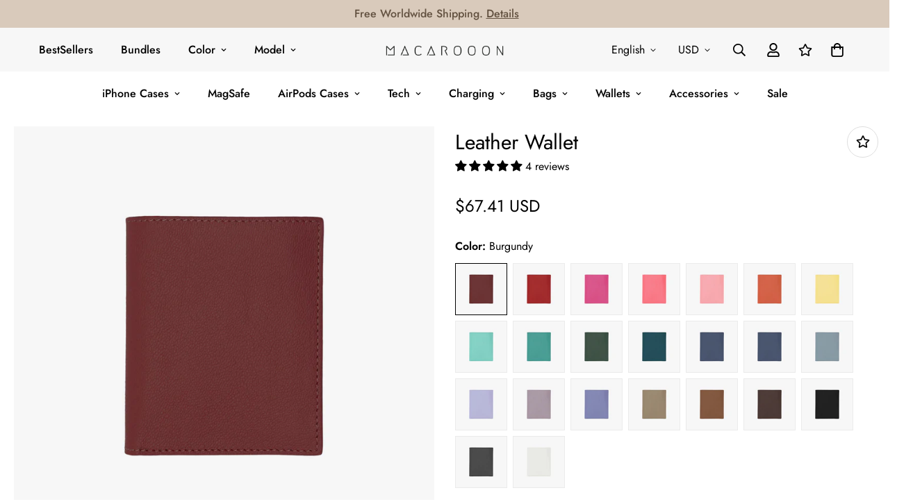

--- FILE ---
content_type: text/html; charset=utf-8
request_url: https://macarooon.com/products/leather-wallet?view=grid-card-item
body_size: 3979
content:


<link href="//macarooon.com/cdn/shop/t/92/assets/component-product-card.css?v=99309051667405447581691683513" rel="stylesheet" type="text/css" media="all" />


<div class="sf-column"><div 
    class="sf__pcard cursor-pointer sf-prod__block sf__pcard-style-1" 
    data-view="card" 
    data-product-id="5607633551518"
    
  >  
      <div class="sf__pcard-image ">
        <div class="overflow-hidden cursor-pointer relative sf__image-box">
          
          <div class="flex justify-center items-center">
            <a href="/products/leather-wallet" class="block w-full">
                
                  <div class="spc__main-img"><responsive-image class="sf-image" data-image-loading style="--aspect-ratio: 1/1;">
                      <img
                          srcset="//macarooon.com/cdn/shop/products/WAA085BU_1.jpg?v=1705496988&width=165 165w,//macarooon.com/cdn/shop/products/WAA085BU_1.jpg?v=1705496988&width=360 360w,//macarooon.com/cdn/shop/products/WAA085BU_1.jpg?v=1705496988&width=533 533w,//macarooon.com/cdn/shop/products/WAA085BU_1.jpg?v=1705496988&width=720 720w,//macarooon.com/cdn/shop/products/WAA085BU_1.jpg?v=1705496988&width=940 940w,//macarooon.com/cdn/shop/products/WAA085BU_1.jpg?v=1705496988&width=1066 1066w,//macarooon.com/cdn/shop/products/WAA085BU_1.jpg?v=1705496988&width=1500 1500w,//macarooon.com/cdn/shop/products/WAA085BU_1.jpg?v=1705496988 1500w"
                          src="//macarooon.com/cdn/shop/products/WAA085BU_1.jpg?v=1705496988&width=533"
                          sizes="(min-width: 1280px) 287px, (min-width: 990px) calc((100vw - 130px) / 4), (min-width: 750px) calc((100vw - 120px) / 3), calc((100vw - 35px) / 2)"
                          alt=""
                          loading="lazy"
                          class="se-out w-full h-full"
                          width="1500"
                          height="1500"
                      >
                    </responsive-image>
                  </div><div class="spc__hover-img"><responsive-image class="sf-image" data-image-loading style="--aspect-ratio: 1/1;">
                        <img
                            srcset="//macarooon.com/cdn/shop/products/WAA085BU_2.jpg?v=1705496988&width=165 165w,//macarooon.com/cdn/shop/products/WAA085BU_2.jpg?v=1705496988&width=360 360w,//macarooon.com/cdn/shop/products/WAA085BU_2.jpg?v=1705496988&width=533 533w,//macarooon.com/cdn/shop/products/WAA085BU_2.jpg?v=1705496988&width=720 720w,//macarooon.com/cdn/shop/products/WAA085BU_2.jpg?v=1705496988&width=940 940w,//macarooon.com/cdn/shop/products/WAA085BU_2.jpg?v=1705496988&width=1066 1066w,//macarooon.com/cdn/shop/products/WAA085BU_2.jpg?v=1705496988&width=1500 1500w,//macarooon.com/cdn/shop/products/WAA085BU_2.jpg?v=1705496988 1500w"
                            src="//macarooon.com/cdn/shop/products/WAA085BU_2.jpg?v=1705496988&width=533"
                            sizes="(min-width: 1280px) 287px, (min-width: 990px) calc((100vw - 130px) / 4), (min-width: 750px) calc((100vw - 120px) / 3), calc((100vw - 35px) / 2)"
                            alt="Leather Wallet"
                            loading="lazy"
                            class="se-out w-full h-full"
                            width="1500"
                            height="1500"
                        >
                      </responsive-image>
                    </div>
            </a>
          </div>
          <div class="sf__pcard-tags absolute flex flex-wrap">
            
            <span class="py-0.5 px-2 mb-2 mr-2 font-medium rounded-xl text-white prod__tag prod__tag-preorder" data-foxkit-preorder-badge="5607633551518"></span>
            
          </div> 
               
        </div>
      </div>
      <div class="sf__pcard-content text-left relative">
        <div class="mt-3 lg:mt-5">
          <div class="max-w-full w-full">
              <h3 class="block text-base">
                <a href="/products/leather-wallet" class="block mb-[5px] leading-normal sf__pcard-name font-medium truncate-lines hover:text-color-secondary">
                  Leather Wallet
                </a>
              </h3>
            
            
          </div>
        
          <div class="sf__pcard-price leading-normal">
            <style>
  .f-price__hidden,
  .f-price__sale,
  .f-price__availability,
  .f-price .f-price__badge-sale,
  .f-price .f-price__badge-sold-out,
  .f-price--on-sale .f-price__regular,
  .f-price--on-sale .f-price__availability,
  .f-price--no-compare .f-price__compare {
    display: none;
  }

  .f-price {
    gap: 10px;
  }

  .f-price--on-sale .f-price__sale {
    display: flex;
    flex-direction: row;
    flex-wrap: wrap;
    gap: 8px;
    line-height: 1.2;
  }

  .f-price--sold-out .f-price__badge-sold-out, .f-price--on-sale .f-price__badge-sale, .f-price--sold-out .f-price__badges, .f-price--on-sale .f-price__badges {
    display: inline-flex;
  }
  .f-price__unit-wrapper {
    width: 100%;
  }
</style><div class="f-price inline-flex items-center flex-wrap">
  
  <div class="f-price__hidden">
        $67.41 USD
  </div>
  <div class="f-price__regular">
    <span class="visually-hidden visually-hidden--inline">Regular price</span>
    <span class="f-price-item f-price-item--regular ">
        $67.41 USD
      </span>
  </div>
  <div class="f-price__sale">
    <span class="visually-hidden visually-hidden--inline">Sale price</span>
    <span class="f-price-item f-price-item--sale  prod__price text-color-regular-price">
        $67.41 USD
      </span>
      <span class="visually-hidden visually-hidden--inline">Regular price</span>
      <s class="f-price-item f-price-item--regular prod__compare_price line-through text-color-secondary flex items-center">
        
          $67.41 USD
        
      </s></div>
  <div class="f-price__unit-wrapper hidden">
    <span class="visually-hidden">Unit price</span>
    <div class="f-price__unit"><span data-unit-price></span><span aria-hidden="true">/</span><span data-unit-price-base-unit></span></div>
  </div>

  
</div>

          </div>

  
  
  
  <div class="sf__pcard-colors">24 Colors</div>
          <div
  data-limit=""
  data-pcard-variant-picker
  data-product-url="/products/leather-wallet"
  style="display: none;"
>
  <pcard-swatch class="pcard-variant-option -mx-[5px] mt-3 flex flex-wrap items-center justify-start">

            <swatch-color class="inline-flex flex-wrap">
              
<div class="sf__tooltip-item sf__tooltip-top">
                    <div class="sf__variant-swatch flex justify-center items-center">
                      <div
                        
                          data-selected="true"
                        
                        class="product-option-item flex items-center justify-center cursor-pointer text-white"
                        data-option-position="1"
                        data-option-type="color"
                        data-value="Burgundy"
                      >Burgundy</div>
                    </div>
                    <span class="sf__tooltip-content capitalize">Burgundy</span>
                  </div>
<div class="sf__tooltip-item sf__tooltip-top">
                    <div class="sf__variant-swatch flex justify-center items-center">
                      <div
                        
                        class="product-option-item flex items-center justify-center cursor-pointer text-white"
                        data-option-position="1"
                        data-option-type="color"
                        data-value="Strawberry"
                      >Strawberry</div>
                    </div>
                    <span class="sf__tooltip-content capitalize">Strawberry</span>
                  </div>
<div class="sf__tooltip-item sf__tooltip-top">
                    <div class="sf__variant-swatch flex justify-center items-center">
                      <div
                        
                        class="product-option-item flex items-center justify-center cursor-pointer text-white"
                        data-option-position="1"
                        data-option-type="color"
                        data-value="Pitaya"
                      >Pitaya</div>
                    </div>
                    <span class="sf__tooltip-content capitalize">Pitaya</span>
                  </div>
<div class="sf__tooltip-item sf__tooltip-top">
                    <div class="sf__variant-swatch flex justify-center items-center">
                      <div
                        
                        class="product-option-item flex items-center justify-center cursor-pointer text-white"
                        data-option-position="1"
                        data-option-type="color"
                        data-value="Raspberry"
                      >Raspberry</div>
                    </div>
                    <span class="sf__tooltip-content capitalize">Raspberry</span>
                  </div>
<div class="sf__tooltip-item sf__tooltip-top">
                    <div class="sf__variant-swatch flex justify-center items-center">
                      <div
                        
                        class="product-option-item flex items-center justify-center cursor-pointer text-white"
                        data-option-position="1"
                        data-option-type="color"
                        data-value="Rose"
                      >Rose</div>
                    </div>
                    <span class="sf__tooltip-content capitalize">Rose</span>
                  </div>
<div class="sf__tooltip-item sf__tooltip-top">
                    <div class="sf__variant-swatch flex justify-center items-center">
                      <div
                        
                        class="product-option-item flex items-center justify-center cursor-pointer text-white"
                        data-option-position="1"
                        data-option-type="color"
                        data-value="Tomato"
                      >Tomato</div>
                    </div>
                    <span class="sf__tooltip-content capitalize">Tomato</span>
                  </div>
<div class="sf__tooltip-item sf__tooltip-top">
                    <div class="sf__variant-swatch flex justify-center items-center">
                      <div
                        
                        class="product-option-item flex items-center justify-center cursor-pointer text-white"
                        data-option-position="1"
                        data-option-type="color"
                        data-value="Lemon"
                      >Lemon</div>
                    </div>
                    <span class="sf__tooltip-content capitalize">Lemon</span>
                  </div>
<div class="sf__tooltip-item sf__tooltip-top">
                    <div class="sf__variant-swatch flex justify-center items-center">
                      <div
                        
                        class="product-option-item flex items-center justify-center cursor-pointer text-white"
                        data-option-position="1"
                        data-option-type="color"
                        data-value="Pistachio"
                      >Pistachio</div>
                    </div>
                    <span class="sf__tooltip-content capitalize">Pistachio</span>
                  </div>
<div class="sf__tooltip-item sf__tooltip-top">
                    <div class="sf__variant-swatch flex justify-center items-center">
                      <div
                        
                        class="product-option-item flex items-center justify-center cursor-pointer text-white"
                        data-option-position="1"
                        data-option-type="color"
                        data-value="Matcha"
                      >Matcha</div>
                    </div>
                    <span class="sf__tooltip-content capitalize">Matcha</span>
                  </div>
<div class="sf__tooltip-item sf__tooltip-top">
                    <div class="sf__variant-swatch flex justify-center items-center">
                      <div
                        
                        class="product-option-item flex items-center justify-center cursor-pointer text-white"
                        data-option-position="1"
                        data-option-type="color"
                        data-value="Avocado"
                      >Avocado</div>
                    </div>
                    <span class="sf__tooltip-content capitalize">Avocado</span>
                  </div>
<div class="sf__tooltip-item sf__tooltip-top">
                    <div class="sf__variant-swatch flex justify-center items-center">
                      <div
                        
                        class="product-option-item flex items-center justify-center cursor-pointer text-white"
                        data-option-position="1"
                        data-option-type="color"
                        data-value="Peppermint"
                      >Peppermint</div>
                    </div>
                    <span class="sf__tooltip-content capitalize">Peppermint</span>
                  </div>
<div class="sf__tooltip-item sf__tooltip-top">
                    <div class="sf__variant-swatch flex justify-center items-center">
                      <div
                        
                        class="product-option-item flex items-center justify-center cursor-pointer text-white"
                        data-option-position="1"
                        data-option-type="color"
                        data-value="Blue Jasmine"
                      >Blue Jasmine</div>
                    </div>
                    <span class="sf__tooltip-content capitalize">Blue Jasmine</span>
                  </div>
<div class="sf__tooltip-item sf__tooltip-top">
                    <div class="sf__variant-swatch flex justify-center items-center">
                      <div
                        
                        class="product-option-item flex items-center justify-center cursor-pointer text-white"
                        data-option-position="1"
                        data-option-type="color"
                        data-value="Blue Velvet"
                      >Blue Velvet</div>
                    </div>
                    <span class="sf__tooltip-content capitalize">Blue Velvet</span>
                  </div>
<div class="sf__tooltip-item sf__tooltip-top">
                    <div class="sf__variant-swatch flex justify-center items-center">
                      <div
                        
                        class="product-option-item flex items-center justify-center cursor-pointer text-white"
                        data-option-position="1"
                        data-option-type="color"
                        data-value="Soda"
                      >Soda</div>
                    </div>
                    <span class="sf__tooltip-content capitalize">Soda</span>
                  </div>
<div class="sf__tooltip-item sf__tooltip-top">
                    <div class="sf__variant-swatch flex justify-center items-center">
                      <div
                        
                        class="product-option-item flex items-center justify-center cursor-pointer text-white"
                        data-option-position="1"
                        data-option-type="color"
                        data-value="Blueberry"
                      >Blueberry</div>
                    </div>
                    <span class="sf__tooltip-content capitalize">Blueberry</span>
                  </div>
<div class="sf__tooltip-item sf__tooltip-top">
                    <div class="sf__variant-swatch flex justify-center items-center">
                      <div
                        
                        class="product-option-item flex items-center justify-center cursor-pointer text-white"
                        data-option-position="1"
                        data-option-type="color"
                        data-value="Taro"
                      >Taro</div>
                    </div>
                    <span class="sf__tooltip-content capitalize">Taro</span>
                  </div>
<div class="sf__tooltip-item sf__tooltip-top">
                    <div class="sf__variant-swatch flex justify-center items-center">
                      <div
                        
                        class="product-option-item flex items-center justify-center cursor-pointer text-white"
                        data-option-position="1"
                        data-option-type="color"
                        data-value="Lavender"
                      >Lavender</div>
                    </div>
                    <span class="sf__tooltip-content capitalize">Lavender</span>
                  </div>
<div class="sf__tooltip-item sf__tooltip-top">
                    <div class="sf__variant-swatch flex justify-center items-center">
                      <div
                        
                        class="product-option-item flex items-center justify-center cursor-pointer text-white"
                        data-option-position="1"
                        data-option-type="color"
                        data-value="Grape"
                      >Grape</div>
                    </div>
                    <span class="sf__tooltip-content capitalize">Grape</span>
                  </div>
<div class="sf__tooltip-item sf__tooltip-top">
                    <div class="sf__variant-swatch flex justify-center items-center">
                      <div
                        
                        class="product-option-item flex items-center justify-center cursor-pointer text-white"
                        data-option-position="1"
                        data-option-type="color"
                        data-value="Hazelnut"
                      >Hazelnut</div>
                    </div>
                    <span class="sf__tooltip-content capitalize">Hazelnut</span>
                  </div>
<div class="sf__tooltip-item sf__tooltip-top">
                    <div class="sf__variant-swatch flex justify-center items-center">
                      <div
                        
                        class="product-option-item flex items-center justify-center cursor-pointer text-white"
                        data-option-position="1"
                        data-option-type="color"
                        data-value="Coffee"
                      >Coffee</div>
                    </div>
                    <span class="sf__tooltip-content capitalize">Coffee</span>
                  </div>
<div class="sf__tooltip-item sf__tooltip-top">
                    <div class="sf__variant-swatch flex justify-center items-center">
                      <div
                        
                        class="product-option-item flex items-center justify-center cursor-pointer text-white"
                        data-option-position="1"
                        data-option-type="color"
                        data-value="Chocolate"
                      >Chocolate</div>
                    </div>
                    <span class="sf__tooltip-content capitalize">Chocolate</span>
                  </div>
<div class="sf__tooltip-item sf__tooltip-top">
                    <div class="sf__variant-swatch flex justify-center items-center">
                      <div
                        
                        class="product-option-item flex items-center justify-center cursor-pointer text-white"
                        data-option-position="1"
                        data-option-type="color"
                        data-value="Black Truffle"
                      >Black Truffle</div>
                    </div>
                    <span class="sf__tooltip-content capitalize">Black Truffle</span>
                  </div>
<div class="sf__tooltip-item sf__tooltip-top">
                    <div class="sf__variant-swatch flex justify-center items-center">
                      <div
                        
                        class="product-option-item flex items-center justify-center cursor-pointer text-white"
                        data-option-position="1"
                        data-option-type="color"
                        data-value="Sesame"
                      >Sesame</div>
                    </div>
                    <span class="sf__tooltip-content capitalize">Sesame</span>
                  </div>
<div class="sf__tooltip-item sf__tooltip-top">
                    <div class="sf__variant-swatch flex justify-center items-center">
                      <div
                        
                        class="product-option-item flex items-center justify-center cursor-pointer text-white"
                        data-option-position="1"
                        data-option-type="color"
                        data-value="Vanilla"
                      >Vanilla</div>
                    </div>
                    <span class="sf__tooltip-content capitalize">Vanilla</span>
                  </div>
              
            </swatch-color>
          
</pcard-swatch>
  <script type="application/json">
    [{"id":35820701319326,"title":"Burgundy","option1":"Burgundy","option2":null,"option3":null,"sku":"WAA085BU","requires_shipping":true,"taxable":false,"featured_image":{"id":39771917254945,"product_id":5607633551518,"position":1,"created_at":"2022-10-28T13:43:49+08:00","updated_at":"2024-01-17T21:09:48+08:00","alt":null,"width":1500,"height":1500,"src":"\/\/macarooon.com\/cdn\/shop\/products\/WAA085BU_1.jpg?v=1705496988","variant_ids":[35820701319326]},"available":true,"name":"Leather Wallet - Burgundy","public_title":"Burgundy","options":["Burgundy"],"price":6741,"weight":79,"compare_at_price":null,"inventory_management":"shopify","barcode":"4897049697003","featured_media":{"alt":null,"id":32093946413345,"position":1,"preview_image":{"aspect_ratio":1.0,"height":1500,"width":1500,"src":"\/\/macarooon.com\/cdn\/shop\/products\/WAA085BU_1.jpg?v=1705496988"}},"requires_selling_plan":false,"selling_plan_allocations":[]},{"id":35820701352094,"title":"Strawberry","option1":"Strawberry","option2":null,"option3":null,"sku":"WAA085ST","requires_shipping":true,"taxable":false,"featured_image":{"id":39771918598433,"product_id":5607633551518,"position":5,"created_at":"2022-10-28T13:43:49+08:00","updated_at":"2022-10-28T13:56:52+08:00","alt":null,"width":1500,"height":1500,"src":"\/\/macarooon.com\/cdn\/shop\/products\/WAA085ST_1.jpg?v=1666936612","variant_ids":[35820701352094]},"available":true,"name":"Leather Wallet - Strawberry","public_title":"Strawberry","options":["Strawberry"],"price":6741,"weight":79,"compare_at_price":null,"inventory_management":"shopify","barcode":"4897049697010","featured_media":{"alt":null,"id":32093947494689,"position":5,"preview_image":{"aspect_ratio":1.0,"height":1500,"width":1500,"src":"\/\/macarooon.com\/cdn\/shop\/products\/WAA085ST_1.jpg?v=1666936612"}},"requires_selling_plan":false,"selling_plan_allocations":[]},{"id":35820701384862,"title":"Pitaya","option1":"Pitaya","option2":null,"option3":null,"sku":"WAA085PI","requires_shipping":true,"taxable":false,"featured_image":{"id":39771917451553,"product_id":5607633551518,"position":7,"created_at":"2022-10-28T13:43:49+08:00","updated_at":"2022-10-28T13:56:52+08:00","alt":null,"width":1500,"height":1500,"src":"\/\/macarooon.com\/cdn\/shop\/products\/WAA085PI_1.jpg?v=1666936612","variant_ids":[35820701384862]},"available":true,"name":"Leather Wallet - Pitaya","public_title":"Pitaya","options":["Pitaya"],"price":6741,"weight":79,"compare_at_price":null,"inventory_management":"shopify","barcode":"4897049697027","featured_media":{"alt":null,"id":32093947035937,"position":7,"preview_image":{"aspect_ratio":1.0,"height":1500,"width":1500,"src":"\/\/macarooon.com\/cdn\/shop\/products\/WAA085PI_1.jpg?v=1666936612"}},"requires_selling_plan":false,"selling_plan_allocations":[]},{"id":35820701417630,"title":"Raspberry","option1":"Raspberry","option2":null,"option3":null,"sku":"WAA085RA","requires_shipping":true,"taxable":false,"featured_image":{"id":39771918762273,"product_id":5607633551518,"position":9,"created_at":"2022-10-28T13:43:49+08:00","updated_at":"2022-10-28T13:56:52+08:00","alt":null,"width":1500,"height":1500,"src":"\/\/macarooon.com\/cdn\/shop\/products\/WAA085RA_1.jpg?v=1666936612","variant_ids":[35820701417630]},"available":true,"name":"Leather Wallet - Raspberry","public_title":"Raspberry","options":["Raspberry"],"price":6741,"weight":79,"compare_at_price":null,"inventory_management":"shopify","barcode":"4897049697034","featured_media":{"alt":null,"id":32093947232545,"position":9,"preview_image":{"aspect_ratio":1.0,"height":1500,"width":1500,"src":"\/\/macarooon.com\/cdn\/shop\/products\/WAA085RA_1.jpg?v=1666936612"}},"requires_selling_plan":false,"selling_plan_allocations":[]},{"id":35820701450398,"title":"Rose","option1":"Rose","option2":null,"option3":null,"sku":"WAA085RO","requires_shipping":true,"taxable":false,"featured_image":{"id":39771917746465,"product_id":5607633551518,"position":11,"created_at":"2022-10-28T13:43:49+08:00","updated_at":"2022-10-28T13:56:52+08:00","alt":null,"width":1500,"height":1500,"src":"\/\/macarooon.com\/cdn\/shop\/products\/WAA085RO_1.jpg?v=1666936612","variant_ids":[35820701450398]},"available":true,"name":"Leather Wallet - Rose","public_title":"Rose","options":["Rose"],"price":6741,"weight":79,"compare_at_price":null,"inventory_management":"shopify","barcode":"4897049697041","featured_media":{"alt":null,"id":32093947298081,"position":11,"preview_image":{"aspect_ratio":1.0,"height":1500,"width":1500,"src":"\/\/macarooon.com\/cdn\/shop\/products\/WAA085RO_1.jpg?v=1666936612"}},"requires_selling_plan":false,"selling_plan_allocations":[]},{"id":35820701483166,"title":"Tomato","option1":"Tomato","option2":null,"option3":null,"sku":"WAA085TO","requires_shipping":true,"taxable":false,"featured_image":{"id":39771917680929,"product_id":5607633551518,"position":13,"created_at":"2022-10-28T13:43:49+08:00","updated_at":"2022-10-28T13:56:52+08:00","alt":null,"width":1500,"height":1500,"src":"\/\/macarooon.com\/cdn\/shop\/products\/WAA085TO_1.jpg?v=1666936612","variant_ids":[35820701483166]},"available":true,"name":"Leather Wallet - Tomato","public_title":"Tomato","options":["Tomato"],"price":6741,"weight":79,"compare_at_price":null,"inventory_management":"shopify","barcode":"4897049697058","featured_media":{"alt":null,"id":32093947625761,"position":13,"preview_image":{"aspect_ratio":1.0,"height":1500,"width":1500,"src":"\/\/macarooon.com\/cdn\/shop\/products\/WAA085TO_1.jpg?v=1666936612"}},"requires_selling_plan":false,"selling_plan_allocations":[]},{"id":35820701515934,"title":"Lemon","option1":"Lemon","option2":null,"option3":null,"sku":"WAA085LE","requires_shipping":true,"taxable":false,"featured_image":{"id":39771918729505,"product_id":5607633551518,"position":15,"created_at":"2022-10-28T13:43:49+08:00","updated_at":"2022-10-28T13:56:52+08:00","alt":null,"width":1500,"height":1500,"src":"\/\/macarooon.com\/cdn\/shop\/products\/WAA085LE_1.jpg?v=1666936612","variant_ids":[35820701515934]},"available":true,"name":"Leather Wallet - Lemon","public_title":"Lemon","options":["Lemon"],"price":6741,"weight":79,"compare_at_price":null,"inventory_management":"shopify","barcode":"4897049697065","featured_media":{"alt":null,"id":32093946904865,"position":15,"preview_image":{"aspect_ratio":1.0,"height":1500,"width":1500,"src":"\/\/macarooon.com\/cdn\/shop\/products\/WAA085LE_1.jpg?v=1666936612"}},"requires_selling_plan":false,"selling_plan_allocations":[]},{"id":35820701548702,"title":"Pistachio","option1":"Pistachio","option2":null,"option3":null,"sku":"WAA085PS","requires_shipping":true,"taxable":false,"featured_image":{"id":39771918663969,"product_id":5607633551518,"position":17,"created_at":"2022-10-28T13:43:49+08:00","updated_at":"2022-10-28T13:56:52+08:00","alt":null,"width":1500,"height":1500,"src":"\/\/macarooon.com\/cdn\/shop\/products\/WAA085PS_1_faeec083-af99-4043-a33f-2ea4db6f5e5b.jpg?v=1666936612","variant_ids":[35820701548702]},"available":true,"name":"Leather Wallet - Pistachio","public_title":"Pistachio","options":["Pistachio"],"price":6741,"weight":79,"compare_at_price":null,"inventory_management":"shopify","barcode":"4897049697102","featured_media":{"alt":null,"id":32093947167009,"position":17,"preview_image":{"aspect_ratio":1.0,"height":1500,"width":1500,"src":"\/\/macarooon.com\/cdn\/shop\/products\/WAA085PS_1_faeec083-af99-4043-a33f-2ea4db6f5e5b.jpg?v=1666936612"}},"requires_selling_plan":false,"selling_plan_allocations":[]},{"id":35820701581470,"title":"Matcha","option1":"Matcha","option2":null,"option3":null,"sku":"WAA085MA","requires_shipping":true,"taxable":false,"featured_image":{"id":39771918467361,"product_id":5607633551518,"position":19,"created_at":"2022-10-28T13:43:49+08:00","updated_at":"2022-10-28T13:56:52+08:00","alt":null,"width":1500,"height":1500,"src":"\/\/macarooon.com\/cdn\/shop\/products\/WAA085MA_1_1e86d399-b403-48f7-b77f-17dda09c351b.jpg?v=1666936612","variant_ids":[35820701581470]},"available":true,"name":"Leather Wallet - Matcha","public_title":"Matcha","options":["Matcha"],"price":6741,"weight":79,"compare_at_price":null,"inventory_management":"shopify","barcode":"4897049697096","featured_media":{"alt":null,"id":32093946970401,"position":19,"preview_image":{"aspect_ratio":1.0,"height":1500,"width":1500,"src":"\/\/macarooon.com\/cdn\/shop\/products\/WAA085MA_1_1e86d399-b403-48f7-b77f-17dda09c351b.jpg?v=1666936612"}},"requires_selling_plan":false,"selling_plan_allocations":[]},{"id":35820701614238,"title":"Avocado","option1":"Avocado","option2":null,"option3":null,"sku":"WAA085AV","requires_shipping":true,"taxable":false,"featured_image":{"id":39771918795041,"product_id":5607633551518,"position":21,"created_at":"2022-10-28T13:43:48+08:00","updated_at":"2022-10-28T13:56:52+08:00","alt":null,"width":1500,"height":1500,"src":"\/\/macarooon.com\/cdn\/shop\/products\/WAA085AV_1.jpg?v=1666936612","variant_ids":[35820701614238]},"available":true,"name":"Leather Wallet - Avocado","public_title":"Avocado","options":["Avocado"],"price":6741,"weight":79,"compare_at_price":null,"inventory_management":"shopify","barcode":"4897049697089","featured_media":{"alt":null,"id":32093946151201,"position":21,"preview_image":{"aspect_ratio":1.0,"height":1500,"width":1500,"src":"\/\/macarooon.com\/cdn\/shop\/products\/WAA085AV_1.jpg?v=1666936612"}},"requires_selling_plan":false,"selling_plan_allocations":[]},{"id":35820701647006,"title":"Peppermint","option1":"Peppermint","option2":null,"option3":null,"sku":"WAA085PP","requires_shipping":true,"taxable":false,"featured_image":{"id":39771919024417,"product_id":5607633551518,"position":23,"created_at":"2022-10-28T13:43:49+08:00","updated_at":"2022-10-28T13:56:52+08:00","alt":null,"width":1500,"height":1500,"src":"\/\/macarooon.com\/cdn\/shop\/products\/WAA085PP_1.jpg?v=1666936612","variant_ids":[35820701647006]},"available":true,"name":"Leather Wallet - Peppermint","public_title":"Peppermint","options":["Peppermint"],"price":6741,"weight":79,"compare_at_price":null,"inventory_management":"shopify","barcode":"4897049697072","featured_media":{"alt":null,"id":32093947101473,"position":23,"preview_image":{"aspect_ratio":1.0,"height":1500,"width":1500,"src":"\/\/macarooon.com\/cdn\/shop\/products\/WAA085PP_1.jpg?v=1666936612"}},"requires_selling_plan":false,"selling_plan_allocations":[]},{"id":35820701679774,"title":"Blue Jasmine","option1":"Blue Jasmine","option2":null,"option3":null,"sku":"WAA085BJ","requires_shipping":true,"taxable":false,"featured_image":{"id":39771918237985,"product_id":5607633551518,"position":25,"created_at":"2022-10-28T13:43:48+08:00","updated_at":"2022-10-28T13:56:52+08:00","alt":null,"width":1500,"height":1500,"src":"\/\/macarooon.com\/cdn\/shop\/products\/WAA085BJ_1.jpg?v=1666936612","variant_ids":[35820701679774,35820701712542]},"available":true,"name":"Leather Wallet - Blue Jasmine","public_title":"Blue Jasmine","options":["Blue Jasmine"],"price":6741,"weight":79,"compare_at_price":null,"inventory_management":"shopify","barcode":"4897049697126","featured_media":{"alt":null,"id":32093946282273,"position":25,"preview_image":{"aspect_ratio":1.0,"height":1500,"width":1500,"src":"\/\/macarooon.com\/cdn\/shop\/products\/WAA085BJ_1.jpg?v=1666936612"}},"requires_selling_plan":false,"selling_plan_allocations":[]},{"id":35820701712542,"title":"Blue Velvet","option1":"Blue Velvet","option2":null,"option3":null,"sku":"WAA085BV","requires_shipping":true,"taxable":false,"featured_image":{"id":39771918237985,"product_id":5607633551518,"position":25,"created_at":"2022-10-28T13:43:48+08:00","updated_at":"2022-10-28T13:56:52+08:00","alt":null,"width":1500,"height":1500,"src":"\/\/macarooon.com\/cdn\/shop\/products\/WAA085BJ_1.jpg?v=1666936612","variant_ids":[35820701679774,35820701712542]},"available":true,"name":"Leather Wallet - Blue Velvet","public_title":"Blue Velvet","options":["Blue Velvet"],"price":6741,"weight":79,"compare_at_price":null,"inventory_management":"shopify","barcode":"4897049697119","featured_media":{"alt":null,"id":32093946282273,"position":25,"preview_image":{"aspect_ratio":1.0,"height":1500,"width":1500,"src":"\/\/macarooon.com\/cdn\/shop\/products\/WAA085BJ_1.jpg?v=1666936612"}},"requires_selling_plan":false,"selling_plan_allocations":[]},{"id":35820701745310,"title":"Soda","option1":"Soda","option2":null,"option3":null,"sku":"WAA085SO","requires_shipping":true,"taxable":false,"featured_image":{"id":39771917615393,"product_id":5607633551518,"position":29,"created_at":"2022-10-28T13:43:49+08:00","updated_at":"2022-10-28T13:56:52+08:00","alt":null,"width":1500,"height":1500,"src":"\/\/macarooon.com\/cdn\/shop\/products\/WAA085SO_1.jpg?v=1666936612","variant_ids":[35820701745310]},"available":false,"name":"Leather Wallet - Soda","public_title":"Soda","options":["Soda"],"price":6741,"weight":79,"compare_at_price":null,"inventory_management":"shopify","barcode":"4897049697133","featured_media":{"alt":null,"id":32093947429153,"position":29,"preview_image":{"aspect_ratio":1.0,"height":1500,"width":1500,"src":"\/\/macarooon.com\/cdn\/shop\/products\/WAA085SO_1.jpg?v=1666936612"}},"requires_selling_plan":false,"selling_plan_allocations":[]},{"id":35820701778078,"title":"Blueberry","option1":"Blueberry","option2":null,"option3":null,"sku":"WAA085BB","requires_shipping":true,"taxable":false,"featured_image":{"id":39771918401825,"product_id":5607633551518,"position":3,"created_at":"2022-10-28T13:43:48+08:00","updated_at":"2024-01-17T21:09:48+08:00","alt":null,"width":1500,"height":1500,"src":"\/\/macarooon.com\/cdn\/shop\/products\/WAA085BB_1.jpg?v=1705496988","variant_ids":[35820701778078]},"available":true,"name":"Leather Wallet - Blueberry","public_title":"Blueberry","options":["Blueberry"],"price":6741,"weight":79,"compare_at_price":null,"inventory_management":"shopify","barcode":"4897049697140","featured_media":{"alt":null,"id":32093946216737,"position":3,"preview_image":{"aspect_ratio":1.0,"height":1500,"width":1500,"src":"\/\/macarooon.com\/cdn\/shop\/products\/WAA085BB_1.jpg?v=1705496988"}},"requires_selling_plan":false,"selling_plan_allocations":[]},{"id":35820701810846,"title":"Taro","option1":"Taro","option2":null,"option3":null,"sku":"WAA085TA","requires_shipping":true,"taxable":false,"featured_image":{"id":39771917812001,"product_id":5607633551518,"position":31,"created_at":"2022-10-28T13:43:49+08:00","updated_at":"2022-10-28T13:47:06+08:00","alt":null,"width":1500,"height":1500,"src":"\/\/macarooon.com\/cdn\/shop\/products\/WAA085TA_1.jpg?v=1666936026","variant_ids":[35820701810846]},"available":true,"name":"Leather Wallet - Taro","public_title":"Taro","options":["Taro"],"price":6741,"weight":79,"compare_at_price":null,"inventory_management":"shopify","barcode":"4897049697157","featured_media":{"alt":null,"id":32093947560225,"position":31,"preview_image":{"aspect_ratio":1.0,"height":1500,"width":1500,"src":"\/\/macarooon.com\/cdn\/shop\/products\/WAA085TA_1.jpg?v=1666936026"}},"requires_selling_plan":false,"selling_plan_allocations":[]},{"id":35820701843614,"title":"Lavender","option1":"Lavender","option2":null,"option3":null,"sku":"WAA085LA","requires_shipping":true,"taxable":false,"featured_image":{"id":39771918631201,"product_id":5607633551518,"position":33,"created_at":"2022-10-28T13:43:49+08:00","updated_at":"2022-10-28T13:47:06+08:00","alt":null,"width":1500,"height":1500,"src":"\/\/macarooon.com\/cdn\/shop\/products\/WAA085LA_1.jpg?v=1666936026","variant_ids":[35820701843614]},"available":true,"name":"Leather Wallet - Lavender","public_title":"Lavender","options":["Lavender"],"price":6741,"weight":79,"compare_at_price":null,"inventory_management":"shopify","barcode":"4897049697164","featured_media":{"alt":null,"id":32093946839329,"position":33,"preview_image":{"aspect_ratio":1.0,"height":1500,"width":1500,"src":"\/\/macarooon.com\/cdn\/shop\/products\/WAA085LA_1.jpg?v=1666936026"}},"requires_selling_plan":false,"selling_plan_allocations":[]},{"id":35820701876382,"title":"Grape","option1":"Grape","option2":null,"option3":null,"sku":"WAA085GP","requires_shipping":true,"taxable":false,"featured_image":{"id":39771917943073,"product_id":5607633551518,"position":35,"created_at":"2022-10-28T13:43:49+08:00","updated_at":"2022-10-28T13:47:06+08:00","alt":null,"width":1500,"height":1500,"src":"\/\/macarooon.com\/cdn\/shop\/products\/WAA085GP_1.jpg?v=1666936026","variant_ids":[35820701876382]},"available":true,"name":"Leather Wallet - Grape","public_title":"Grape","options":["Grape"],"price":6741,"weight":79,"compare_at_price":null,"inventory_management":"shopify","barcode":"4897049697171","featured_media":{"alt":null,"id":32093946708257,"position":35,"preview_image":{"aspect_ratio":1.0,"height":1500,"width":1500,"src":"\/\/macarooon.com\/cdn\/shop\/products\/WAA085GP_1.jpg?v=1666936026"}},"requires_selling_plan":false,"selling_plan_allocations":[]},{"id":35820701909150,"title":"Hazelnut","option1":"Hazelnut","option2":null,"option3":null,"sku":"WAA085HA","requires_shipping":true,"taxable":false,"featured_image":{"id":39771918696737,"product_id":5607633551518,"position":37,"created_at":"2022-10-28T13:43:49+08:00","updated_at":"2022-10-28T13:47:06+08:00","alt":null,"width":1500,"height":1500,"src":"\/\/macarooon.com\/cdn\/shop\/products\/WAA085HA_1.jpg?v=1666936026","variant_ids":[35820701909150]},"available":true,"name":"Leather Wallet - Hazelnut","public_title":"Hazelnut","options":["Hazelnut"],"price":6741,"weight":79,"compare_at_price":null,"inventory_management":"shopify","barcode":"4897049697188","featured_media":{"alt":null,"id":32093946773793,"position":37,"preview_image":{"aspect_ratio":1.0,"height":1500,"width":1500,"src":"\/\/macarooon.com\/cdn\/shop\/products\/WAA085HA_1.jpg?v=1666936026"}},"requires_selling_plan":false,"selling_plan_allocations":[]},{"id":35820701941918,"title":"Coffee","option1":"Coffee","option2":null,"option3":null,"sku":"WAA085CO","requires_shipping":true,"taxable":false,"featured_image":{"id":39771917222177,"product_id":5607633551518,"position":39,"created_at":"2022-10-28T13:43:49+08:00","updated_at":"2022-10-28T13:47:06+08:00","alt":null,"width":1500,"height":1500,"src":"\/\/macarooon.com\/cdn\/shop\/products\/WAA085CO_1.jpg?v=1666936026","variant_ids":[35820701941918]},"available":true,"name":"Leather Wallet - Coffee","public_title":"Coffee","options":["Coffee"],"price":6741,"weight":79,"compare_at_price":null,"inventory_management":"shopify","barcode":"4897049697195","featured_media":{"alt":null,"id":32093946642721,"position":39,"preview_image":{"aspect_ratio":1.0,"height":1500,"width":1500,"src":"\/\/macarooon.com\/cdn\/shop\/products\/WAA085CO_1.jpg?v=1666936026"}},"requires_selling_plan":false,"selling_plan_allocations":[]},{"id":35820701974686,"title":"Chocolate","option1":"Chocolate","option2":null,"option3":null,"sku":"WAA085CH","requires_shipping":true,"taxable":false,"featured_image":{"id":39771917975841,"product_id":5607633551518,"position":41,"created_at":"2022-10-28T13:43:49+08:00","updated_at":"2022-10-28T13:47:06+08:00","alt":null,"width":1500,"height":1500,"src":"\/\/macarooon.com\/cdn\/shop\/products\/WAA085CH_1.jpg?v=1666936026","variant_ids":[35820701974686]},"available":true,"name":"Leather Wallet - Chocolate","public_title":"Chocolate","options":["Chocolate"],"price":6741,"weight":79,"compare_at_price":null,"inventory_management":"shopify","barcode":"4897049697201","featured_media":{"alt":null,"id":32093946544417,"position":41,"preview_image":{"aspect_ratio":1.0,"height":1500,"width":1500,"src":"\/\/macarooon.com\/cdn\/shop\/products\/WAA085CH_1.jpg?v=1666936026"}},"requires_selling_plan":false,"selling_plan_allocations":[]},{"id":35820702007454,"title":"Black Truffle","option1":"Black Truffle","option2":null,"option3":null,"sku":"WAA085BK","requires_shipping":true,"taxable":false,"featured_image":{"id":39771918205217,"product_id":5607633551518,"position":43,"created_at":"2022-10-28T13:43:48+08:00","updated_at":"2022-10-28T13:47:06+08:00","alt":null,"width":1500,"height":1500,"src":"\/\/macarooon.com\/cdn\/shop\/products\/WAA085BK_1.jpg?v=1666936026","variant_ids":[35820702007454]},"available":true,"name":"Leather Wallet - Black Truffle","public_title":"Black Truffle","options":["Black Truffle"],"price":6741,"weight":79,"compare_at_price":null,"inventory_management":"shopify","barcode":"4897049697218","featured_media":{"alt":null,"id":32093946347809,"position":43,"preview_image":{"aspect_ratio":1.0,"height":1500,"width":1500,"src":"\/\/macarooon.com\/cdn\/shop\/products\/WAA085BK_1.jpg?v=1666936026"}},"requires_selling_plan":false,"selling_plan_allocations":[]},{"id":35820702040222,"title":"Sesame","option1":"Sesame","option2":null,"option3":null,"sku":"WAA085SE","requires_shipping":true,"taxable":false,"featured_image":{"id":39771917779233,"product_id":5607633551518,"position":45,"created_at":"2022-10-28T13:43:49+08:00","updated_at":"2022-10-28T13:46:44+08:00","alt":null,"width":1500,"height":1500,"src":"\/\/macarooon.com\/cdn\/shop\/products\/WAA085SE_1.jpg?v=1666936004","variant_ids":[35820702040222]},"available":true,"name":"Leather Wallet - Sesame","public_title":"Sesame","options":["Sesame"],"price":6741,"weight":79,"compare_at_price":null,"inventory_management":"shopify","barcode":"4897049697225","featured_media":{"alt":null,"id":32093947363617,"position":45,"preview_image":{"aspect_ratio":1.0,"height":1500,"width":1500,"src":"\/\/macarooon.com\/cdn\/shop\/products\/WAA085SE_1.jpg?v=1666936004"}},"requires_selling_plan":false,"selling_plan_allocations":[]},{"id":35820702072990,"title":"Vanilla","option1":"Vanilla","option2":null,"option3":null,"sku":"WAA085VA","requires_shipping":true,"taxable":false,"featured_image":{"id":39771918270753,"product_id":5607633551518,"position":47,"created_at":"2022-10-28T13:43:49+08:00","updated_at":"2022-10-28T13:44:02+08:00","alt":null,"width":1500,"height":1500,"src":"\/\/macarooon.com\/cdn\/shop\/products\/WAA085VA_1.jpg?v=1666935842","variant_ids":[35820702072990]},"available":true,"name":"Leather Wallet - Vanilla","public_title":"Vanilla","options":["Vanilla"],"price":6741,"weight":79,"compare_at_price":6741,"inventory_management":"shopify","barcode":"4897049697232","featured_media":{"alt":null,"id":32093947691297,"position":47,"preview_image":{"aspect_ratio":1.0,"height":1500,"width":1500,"src":"\/\/macarooon.com\/cdn\/shop\/products\/WAA085VA_1.jpg?v=1666935842"}},"requires_selling_plan":false,"selling_plan_allocations":[]}]
  </script>
</div>

</div><div class="content-view-list mt-5 hidden">
          <div class="leading-7 text-color-secondary mb-4">
            Personalised your Premium Chèvre Leather Wallet with Optional Monogram/Phrase Embossing. 24 Classic &amp; Fun Colours....
          </div>
          <div class="flex items-start">
            
            <div class="grid grid-cols-3 gap-2.5 ml-2.5">
              
</div>
          </div>
        </div>
      </div><input hidden name="id" required value="35820701319326" data-selected-variant="">
  </div> <!-- .sf__pcard --></div><!-- .sf-column -->


--- FILE ---
content_type: text/css
request_url: https://macarooon.com/cdn/shop/t/92/assets/pickup-availability.css?v=59520520880056834601691683511
body_size: -647
content:
.pickup-availability-preview{padding:20px 30px 0 0}.pickup-availability-preview svg{stroke-width:1.5;fill:currentColor;flex-shrink:0;margin-right:8px;margin-top:3px}.pickup-availability-info p{margin:0 0 .5rem}pickup-availability-drawer .sf-drawer__close{right:5px;top:5px}.pickup-availability-list{margin-top:15px}.pickup-availability-address{margin-top:10px}
/*# sourceMappingURL=pickup-availability.css.map */

--- FILE ---
content_type: text/javascript; charset=utf-8
request_url: https://macarooon.com/products/leather-wallet.js
body_size: 3209
content:
{"id":5607633551518,"title":"Leather Wallet","handle":"leather-wallet","description":"Personalised your Premium Chèvre Leather Wallet with Optional Monogram\/Phrase Embossing. 24 Classic \u0026amp; Fun Colours. Compact, Minimalistic, High-quality. ","published_at":"2020-08-23T20:14:29+08:00","created_at":"2020-08-23T20:14:27+08:00","vendor":"Macarooon","type":"Leather Wallet","tags":["Avocado","Black Truffle","Blue Jasmine","Blue Velvet","Blueberry","Burgundy","Chocolate","Coffee","Grape","Hazelnut","Lavender","Lemon","Matcha","Peppermint","Pistachio","Pitaya","Raspberry","Rose","Sesame","Soda","Strawberry","Taro","Tomato","Vanilla"],"price":6741,"price_min":6741,"price_max":6741,"available":true,"price_varies":false,"compare_at_price":6741,"compare_at_price_min":6741,"compare_at_price_max":6741,"compare_at_price_varies":false,"variants":[{"id":35820701319326,"title":"Burgundy","option1":"Burgundy","option2":null,"option3":null,"sku":"WAA085BU","requires_shipping":true,"taxable":false,"featured_image":{"id":39771917254945,"product_id":5607633551518,"position":1,"created_at":"2022-10-28T13:43:49+08:00","updated_at":"2024-01-17T21:09:48+08:00","alt":null,"width":1500,"height":1500,"src":"https:\/\/cdn.shopify.com\/s\/files\/1\/0457\/1902\/7870\/products\/WAA085BU_1.jpg?v=1705496988","variant_ids":[35820701319326]},"available":true,"name":"Leather Wallet - Burgundy","public_title":"Burgundy","options":["Burgundy"],"price":6741,"weight":79,"compare_at_price":null,"inventory_management":"shopify","barcode":"4897049697003","featured_media":{"alt":null,"id":32093946413345,"position":1,"preview_image":{"aspect_ratio":1.0,"height":1500,"width":1500,"src":"https:\/\/cdn.shopify.com\/s\/files\/1\/0457\/1902\/7870\/products\/WAA085BU_1.jpg?v=1705496988"}},"requires_selling_plan":false,"selling_plan_allocations":[]},{"id":35820701352094,"title":"Strawberry","option1":"Strawberry","option2":null,"option3":null,"sku":"WAA085ST","requires_shipping":true,"taxable":false,"featured_image":{"id":39771918598433,"product_id":5607633551518,"position":5,"created_at":"2022-10-28T13:43:49+08:00","updated_at":"2022-10-28T13:56:52+08:00","alt":null,"width":1500,"height":1500,"src":"https:\/\/cdn.shopify.com\/s\/files\/1\/0457\/1902\/7870\/products\/WAA085ST_1.jpg?v=1666936612","variant_ids":[35820701352094]},"available":true,"name":"Leather Wallet - Strawberry","public_title":"Strawberry","options":["Strawberry"],"price":6741,"weight":79,"compare_at_price":null,"inventory_management":"shopify","barcode":"4897049697010","featured_media":{"alt":null,"id":32093947494689,"position":5,"preview_image":{"aspect_ratio":1.0,"height":1500,"width":1500,"src":"https:\/\/cdn.shopify.com\/s\/files\/1\/0457\/1902\/7870\/products\/WAA085ST_1.jpg?v=1666936612"}},"requires_selling_plan":false,"selling_plan_allocations":[]},{"id":35820701384862,"title":"Pitaya","option1":"Pitaya","option2":null,"option3":null,"sku":"WAA085PI","requires_shipping":true,"taxable":false,"featured_image":{"id":39771917451553,"product_id":5607633551518,"position":7,"created_at":"2022-10-28T13:43:49+08:00","updated_at":"2022-10-28T13:56:52+08:00","alt":null,"width":1500,"height":1500,"src":"https:\/\/cdn.shopify.com\/s\/files\/1\/0457\/1902\/7870\/products\/WAA085PI_1.jpg?v=1666936612","variant_ids":[35820701384862]},"available":true,"name":"Leather Wallet - Pitaya","public_title":"Pitaya","options":["Pitaya"],"price":6741,"weight":79,"compare_at_price":null,"inventory_management":"shopify","barcode":"4897049697027","featured_media":{"alt":null,"id":32093947035937,"position":7,"preview_image":{"aspect_ratio":1.0,"height":1500,"width":1500,"src":"https:\/\/cdn.shopify.com\/s\/files\/1\/0457\/1902\/7870\/products\/WAA085PI_1.jpg?v=1666936612"}},"requires_selling_plan":false,"selling_plan_allocations":[]},{"id":35820701417630,"title":"Raspberry","option1":"Raspberry","option2":null,"option3":null,"sku":"WAA085RA","requires_shipping":true,"taxable":false,"featured_image":{"id":39771918762273,"product_id":5607633551518,"position":9,"created_at":"2022-10-28T13:43:49+08:00","updated_at":"2022-10-28T13:56:52+08:00","alt":null,"width":1500,"height":1500,"src":"https:\/\/cdn.shopify.com\/s\/files\/1\/0457\/1902\/7870\/products\/WAA085RA_1.jpg?v=1666936612","variant_ids":[35820701417630]},"available":true,"name":"Leather Wallet - Raspberry","public_title":"Raspberry","options":["Raspberry"],"price":6741,"weight":79,"compare_at_price":null,"inventory_management":"shopify","barcode":"4897049697034","featured_media":{"alt":null,"id":32093947232545,"position":9,"preview_image":{"aspect_ratio":1.0,"height":1500,"width":1500,"src":"https:\/\/cdn.shopify.com\/s\/files\/1\/0457\/1902\/7870\/products\/WAA085RA_1.jpg?v=1666936612"}},"requires_selling_plan":false,"selling_plan_allocations":[]},{"id":35820701450398,"title":"Rose","option1":"Rose","option2":null,"option3":null,"sku":"WAA085RO","requires_shipping":true,"taxable":false,"featured_image":{"id":39771917746465,"product_id":5607633551518,"position":11,"created_at":"2022-10-28T13:43:49+08:00","updated_at":"2022-10-28T13:56:52+08:00","alt":null,"width":1500,"height":1500,"src":"https:\/\/cdn.shopify.com\/s\/files\/1\/0457\/1902\/7870\/products\/WAA085RO_1.jpg?v=1666936612","variant_ids":[35820701450398]},"available":true,"name":"Leather Wallet - Rose","public_title":"Rose","options":["Rose"],"price":6741,"weight":79,"compare_at_price":null,"inventory_management":"shopify","barcode":"4897049697041","featured_media":{"alt":null,"id":32093947298081,"position":11,"preview_image":{"aspect_ratio":1.0,"height":1500,"width":1500,"src":"https:\/\/cdn.shopify.com\/s\/files\/1\/0457\/1902\/7870\/products\/WAA085RO_1.jpg?v=1666936612"}},"requires_selling_plan":false,"selling_plan_allocations":[]},{"id":35820701483166,"title":"Tomato","option1":"Tomato","option2":null,"option3":null,"sku":"WAA085TO","requires_shipping":true,"taxable":false,"featured_image":{"id":39771917680929,"product_id":5607633551518,"position":13,"created_at":"2022-10-28T13:43:49+08:00","updated_at":"2022-10-28T13:56:52+08:00","alt":null,"width":1500,"height":1500,"src":"https:\/\/cdn.shopify.com\/s\/files\/1\/0457\/1902\/7870\/products\/WAA085TO_1.jpg?v=1666936612","variant_ids":[35820701483166]},"available":true,"name":"Leather Wallet - Tomato","public_title":"Tomato","options":["Tomato"],"price":6741,"weight":79,"compare_at_price":null,"inventory_management":"shopify","barcode":"4897049697058","featured_media":{"alt":null,"id":32093947625761,"position":13,"preview_image":{"aspect_ratio":1.0,"height":1500,"width":1500,"src":"https:\/\/cdn.shopify.com\/s\/files\/1\/0457\/1902\/7870\/products\/WAA085TO_1.jpg?v=1666936612"}},"requires_selling_plan":false,"selling_plan_allocations":[]},{"id":35820701515934,"title":"Lemon","option1":"Lemon","option2":null,"option3":null,"sku":"WAA085LE","requires_shipping":true,"taxable":false,"featured_image":{"id":39771918729505,"product_id":5607633551518,"position":15,"created_at":"2022-10-28T13:43:49+08:00","updated_at":"2022-10-28T13:56:52+08:00","alt":null,"width":1500,"height":1500,"src":"https:\/\/cdn.shopify.com\/s\/files\/1\/0457\/1902\/7870\/products\/WAA085LE_1.jpg?v=1666936612","variant_ids":[35820701515934]},"available":true,"name":"Leather Wallet - Lemon","public_title":"Lemon","options":["Lemon"],"price":6741,"weight":79,"compare_at_price":null,"inventory_management":"shopify","barcode":"4897049697065","featured_media":{"alt":null,"id":32093946904865,"position":15,"preview_image":{"aspect_ratio":1.0,"height":1500,"width":1500,"src":"https:\/\/cdn.shopify.com\/s\/files\/1\/0457\/1902\/7870\/products\/WAA085LE_1.jpg?v=1666936612"}},"requires_selling_plan":false,"selling_plan_allocations":[]},{"id":35820701548702,"title":"Pistachio","option1":"Pistachio","option2":null,"option3":null,"sku":"WAA085PS","requires_shipping":true,"taxable":false,"featured_image":{"id":39771918663969,"product_id":5607633551518,"position":17,"created_at":"2022-10-28T13:43:49+08:00","updated_at":"2022-10-28T13:56:52+08:00","alt":null,"width":1500,"height":1500,"src":"https:\/\/cdn.shopify.com\/s\/files\/1\/0457\/1902\/7870\/products\/WAA085PS_1_faeec083-af99-4043-a33f-2ea4db6f5e5b.jpg?v=1666936612","variant_ids":[35820701548702]},"available":true,"name":"Leather Wallet - Pistachio","public_title":"Pistachio","options":["Pistachio"],"price":6741,"weight":79,"compare_at_price":null,"inventory_management":"shopify","barcode":"4897049697102","featured_media":{"alt":null,"id":32093947167009,"position":17,"preview_image":{"aspect_ratio":1.0,"height":1500,"width":1500,"src":"https:\/\/cdn.shopify.com\/s\/files\/1\/0457\/1902\/7870\/products\/WAA085PS_1_faeec083-af99-4043-a33f-2ea4db6f5e5b.jpg?v=1666936612"}},"requires_selling_plan":false,"selling_plan_allocations":[]},{"id":35820701581470,"title":"Matcha","option1":"Matcha","option2":null,"option3":null,"sku":"WAA085MA","requires_shipping":true,"taxable":false,"featured_image":{"id":39771918467361,"product_id":5607633551518,"position":19,"created_at":"2022-10-28T13:43:49+08:00","updated_at":"2022-10-28T13:56:52+08:00","alt":null,"width":1500,"height":1500,"src":"https:\/\/cdn.shopify.com\/s\/files\/1\/0457\/1902\/7870\/products\/WAA085MA_1_1e86d399-b403-48f7-b77f-17dda09c351b.jpg?v=1666936612","variant_ids":[35820701581470]},"available":true,"name":"Leather Wallet - Matcha","public_title":"Matcha","options":["Matcha"],"price":6741,"weight":79,"compare_at_price":null,"inventory_management":"shopify","barcode":"4897049697096","featured_media":{"alt":null,"id":32093946970401,"position":19,"preview_image":{"aspect_ratio":1.0,"height":1500,"width":1500,"src":"https:\/\/cdn.shopify.com\/s\/files\/1\/0457\/1902\/7870\/products\/WAA085MA_1_1e86d399-b403-48f7-b77f-17dda09c351b.jpg?v=1666936612"}},"requires_selling_plan":false,"selling_plan_allocations":[]},{"id":35820701614238,"title":"Avocado","option1":"Avocado","option2":null,"option3":null,"sku":"WAA085AV","requires_shipping":true,"taxable":false,"featured_image":{"id":39771918795041,"product_id":5607633551518,"position":21,"created_at":"2022-10-28T13:43:48+08:00","updated_at":"2022-10-28T13:56:52+08:00","alt":null,"width":1500,"height":1500,"src":"https:\/\/cdn.shopify.com\/s\/files\/1\/0457\/1902\/7870\/products\/WAA085AV_1.jpg?v=1666936612","variant_ids":[35820701614238]},"available":true,"name":"Leather Wallet - Avocado","public_title":"Avocado","options":["Avocado"],"price":6741,"weight":79,"compare_at_price":null,"inventory_management":"shopify","barcode":"4897049697089","featured_media":{"alt":null,"id":32093946151201,"position":21,"preview_image":{"aspect_ratio":1.0,"height":1500,"width":1500,"src":"https:\/\/cdn.shopify.com\/s\/files\/1\/0457\/1902\/7870\/products\/WAA085AV_1.jpg?v=1666936612"}},"requires_selling_plan":false,"selling_plan_allocations":[]},{"id":35820701647006,"title":"Peppermint","option1":"Peppermint","option2":null,"option3":null,"sku":"WAA085PP","requires_shipping":true,"taxable":false,"featured_image":{"id":39771919024417,"product_id":5607633551518,"position":23,"created_at":"2022-10-28T13:43:49+08:00","updated_at":"2022-10-28T13:56:52+08:00","alt":null,"width":1500,"height":1500,"src":"https:\/\/cdn.shopify.com\/s\/files\/1\/0457\/1902\/7870\/products\/WAA085PP_1.jpg?v=1666936612","variant_ids":[35820701647006]},"available":true,"name":"Leather Wallet - Peppermint","public_title":"Peppermint","options":["Peppermint"],"price":6741,"weight":79,"compare_at_price":null,"inventory_management":"shopify","barcode":"4897049697072","featured_media":{"alt":null,"id":32093947101473,"position":23,"preview_image":{"aspect_ratio":1.0,"height":1500,"width":1500,"src":"https:\/\/cdn.shopify.com\/s\/files\/1\/0457\/1902\/7870\/products\/WAA085PP_1.jpg?v=1666936612"}},"requires_selling_plan":false,"selling_plan_allocations":[]},{"id":35820701679774,"title":"Blue Jasmine","option1":"Blue Jasmine","option2":null,"option3":null,"sku":"WAA085BJ","requires_shipping":true,"taxable":false,"featured_image":{"id":39771918237985,"product_id":5607633551518,"position":25,"created_at":"2022-10-28T13:43:48+08:00","updated_at":"2022-10-28T13:56:52+08:00","alt":null,"width":1500,"height":1500,"src":"https:\/\/cdn.shopify.com\/s\/files\/1\/0457\/1902\/7870\/products\/WAA085BJ_1.jpg?v=1666936612","variant_ids":[35820701679774,35820701712542]},"available":true,"name":"Leather Wallet - Blue Jasmine","public_title":"Blue Jasmine","options":["Blue Jasmine"],"price":6741,"weight":79,"compare_at_price":null,"inventory_management":"shopify","barcode":"4897049697126","featured_media":{"alt":null,"id":32093946282273,"position":25,"preview_image":{"aspect_ratio":1.0,"height":1500,"width":1500,"src":"https:\/\/cdn.shopify.com\/s\/files\/1\/0457\/1902\/7870\/products\/WAA085BJ_1.jpg?v=1666936612"}},"requires_selling_plan":false,"selling_plan_allocations":[]},{"id":35820701712542,"title":"Blue Velvet","option1":"Blue Velvet","option2":null,"option3":null,"sku":"WAA085BV","requires_shipping":true,"taxable":false,"featured_image":{"id":39771918237985,"product_id":5607633551518,"position":25,"created_at":"2022-10-28T13:43:48+08:00","updated_at":"2022-10-28T13:56:52+08:00","alt":null,"width":1500,"height":1500,"src":"https:\/\/cdn.shopify.com\/s\/files\/1\/0457\/1902\/7870\/products\/WAA085BJ_1.jpg?v=1666936612","variant_ids":[35820701679774,35820701712542]},"available":true,"name":"Leather Wallet - Blue Velvet","public_title":"Blue Velvet","options":["Blue Velvet"],"price":6741,"weight":79,"compare_at_price":null,"inventory_management":"shopify","barcode":"4897049697119","featured_media":{"alt":null,"id":32093946282273,"position":25,"preview_image":{"aspect_ratio":1.0,"height":1500,"width":1500,"src":"https:\/\/cdn.shopify.com\/s\/files\/1\/0457\/1902\/7870\/products\/WAA085BJ_1.jpg?v=1666936612"}},"requires_selling_plan":false,"selling_plan_allocations":[]},{"id":35820701745310,"title":"Soda","option1":"Soda","option2":null,"option3":null,"sku":"WAA085SO","requires_shipping":true,"taxable":false,"featured_image":{"id":39771917615393,"product_id":5607633551518,"position":29,"created_at":"2022-10-28T13:43:49+08:00","updated_at":"2022-10-28T13:56:52+08:00","alt":null,"width":1500,"height":1500,"src":"https:\/\/cdn.shopify.com\/s\/files\/1\/0457\/1902\/7870\/products\/WAA085SO_1.jpg?v=1666936612","variant_ids":[35820701745310]},"available":false,"name":"Leather Wallet - Soda","public_title":"Soda","options":["Soda"],"price":6741,"weight":79,"compare_at_price":null,"inventory_management":"shopify","barcode":"4897049697133","featured_media":{"alt":null,"id":32093947429153,"position":29,"preview_image":{"aspect_ratio":1.0,"height":1500,"width":1500,"src":"https:\/\/cdn.shopify.com\/s\/files\/1\/0457\/1902\/7870\/products\/WAA085SO_1.jpg?v=1666936612"}},"requires_selling_plan":false,"selling_plan_allocations":[]},{"id":35820701778078,"title":"Blueberry","option1":"Blueberry","option2":null,"option3":null,"sku":"WAA085BB","requires_shipping":true,"taxable":false,"featured_image":{"id":39771918401825,"product_id":5607633551518,"position":3,"created_at":"2022-10-28T13:43:48+08:00","updated_at":"2024-01-17T21:09:48+08:00","alt":null,"width":1500,"height":1500,"src":"https:\/\/cdn.shopify.com\/s\/files\/1\/0457\/1902\/7870\/products\/WAA085BB_1.jpg?v=1705496988","variant_ids":[35820701778078]},"available":true,"name":"Leather Wallet - Blueberry","public_title":"Blueberry","options":["Blueberry"],"price":6741,"weight":79,"compare_at_price":null,"inventory_management":"shopify","barcode":"4897049697140","featured_media":{"alt":null,"id":32093946216737,"position":3,"preview_image":{"aspect_ratio":1.0,"height":1500,"width":1500,"src":"https:\/\/cdn.shopify.com\/s\/files\/1\/0457\/1902\/7870\/products\/WAA085BB_1.jpg?v=1705496988"}},"requires_selling_plan":false,"selling_plan_allocations":[]},{"id":35820701810846,"title":"Taro","option1":"Taro","option2":null,"option3":null,"sku":"WAA085TA","requires_shipping":true,"taxable":false,"featured_image":{"id":39771917812001,"product_id":5607633551518,"position":31,"created_at":"2022-10-28T13:43:49+08:00","updated_at":"2022-10-28T13:47:06+08:00","alt":null,"width":1500,"height":1500,"src":"https:\/\/cdn.shopify.com\/s\/files\/1\/0457\/1902\/7870\/products\/WAA085TA_1.jpg?v=1666936026","variant_ids":[35820701810846]},"available":true,"name":"Leather Wallet - Taro","public_title":"Taro","options":["Taro"],"price":6741,"weight":79,"compare_at_price":null,"inventory_management":"shopify","barcode":"4897049697157","featured_media":{"alt":null,"id":32093947560225,"position":31,"preview_image":{"aspect_ratio":1.0,"height":1500,"width":1500,"src":"https:\/\/cdn.shopify.com\/s\/files\/1\/0457\/1902\/7870\/products\/WAA085TA_1.jpg?v=1666936026"}},"requires_selling_plan":false,"selling_plan_allocations":[]},{"id":35820701843614,"title":"Lavender","option1":"Lavender","option2":null,"option3":null,"sku":"WAA085LA","requires_shipping":true,"taxable":false,"featured_image":{"id":39771918631201,"product_id":5607633551518,"position":33,"created_at":"2022-10-28T13:43:49+08:00","updated_at":"2022-10-28T13:47:06+08:00","alt":null,"width":1500,"height":1500,"src":"https:\/\/cdn.shopify.com\/s\/files\/1\/0457\/1902\/7870\/products\/WAA085LA_1.jpg?v=1666936026","variant_ids":[35820701843614]},"available":true,"name":"Leather Wallet - Lavender","public_title":"Lavender","options":["Lavender"],"price":6741,"weight":79,"compare_at_price":null,"inventory_management":"shopify","barcode":"4897049697164","featured_media":{"alt":null,"id":32093946839329,"position":33,"preview_image":{"aspect_ratio":1.0,"height":1500,"width":1500,"src":"https:\/\/cdn.shopify.com\/s\/files\/1\/0457\/1902\/7870\/products\/WAA085LA_1.jpg?v=1666936026"}},"requires_selling_plan":false,"selling_plan_allocations":[]},{"id":35820701876382,"title":"Grape","option1":"Grape","option2":null,"option3":null,"sku":"WAA085GP","requires_shipping":true,"taxable":false,"featured_image":{"id":39771917943073,"product_id":5607633551518,"position":35,"created_at":"2022-10-28T13:43:49+08:00","updated_at":"2022-10-28T13:47:06+08:00","alt":null,"width":1500,"height":1500,"src":"https:\/\/cdn.shopify.com\/s\/files\/1\/0457\/1902\/7870\/products\/WAA085GP_1.jpg?v=1666936026","variant_ids":[35820701876382]},"available":true,"name":"Leather Wallet - Grape","public_title":"Grape","options":["Grape"],"price":6741,"weight":79,"compare_at_price":null,"inventory_management":"shopify","barcode":"4897049697171","featured_media":{"alt":null,"id":32093946708257,"position":35,"preview_image":{"aspect_ratio":1.0,"height":1500,"width":1500,"src":"https:\/\/cdn.shopify.com\/s\/files\/1\/0457\/1902\/7870\/products\/WAA085GP_1.jpg?v=1666936026"}},"requires_selling_plan":false,"selling_plan_allocations":[]},{"id":35820701909150,"title":"Hazelnut","option1":"Hazelnut","option2":null,"option3":null,"sku":"WAA085HA","requires_shipping":true,"taxable":false,"featured_image":{"id":39771918696737,"product_id":5607633551518,"position":37,"created_at":"2022-10-28T13:43:49+08:00","updated_at":"2022-10-28T13:47:06+08:00","alt":null,"width":1500,"height":1500,"src":"https:\/\/cdn.shopify.com\/s\/files\/1\/0457\/1902\/7870\/products\/WAA085HA_1.jpg?v=1666936026","variant_ids":[35820701909150]},"available":true,"name":"Leather Wallet - Hazelnut","public_title":"Hazelnut","options":["Hazelnut"],"price":6741,"weight":79,"compare_at_price":null,"inventory_management":"shopify","barcode":"4897049697188","featured_media":{"alt":null,"id":32093946773793,"position":37,"preview_image":{"aspect_ratio":1.0,"height":1500,"width":1500,"src":"https:\/\/cdn.shopify.com\/s\/files\/1\/0457\/1902\/7870\/products\/WAA085HA_1.jpg?v=1666936026"}},"requires_selling_plan":false,"selling_plan_allocations":[]},{"id":35820701941918,"title":"Coffee","option1":"Coffee","option2":null,"option3":null,"sku":"WAA085CO","requires_shipping":true,"taxable":false,"featured_image":{"id":39771917222177,"product_id":5607633551518,"position":39,"created_at":"2022-10-28T13:43:49+08:00","updated_at":"2022-10-28T13:47:06+08:00","alt":null,"width":1500,"height":1500,"src":"https:\/\/cdn.shopify.com\/s\/files\/1\/0457\/1902\/7870\/products\/WAA085CO_1.jpg?v=1666936026","variant_ids":[35820701941918]},"available":true,"name":"Leather Wallet - Coffee","public_title":"Coffee","options":["Coffee"],"price":6741,"weight":79,"compare_at_price":null,"inventory_management":"shopify","barcode":"4897049697195","featured_media":{"alt":null,"id":32093946642721,"position":39,"preview_image":{"aspect_ratio":1.0,"height":1500,"width":1500,"src":"https:\/\/cdn.shopify.com\/s\/files\/1\/0457\/1902\/7870\/products\/WAA085CO_1.jpg?v=1666936026"}},"requires_selling_plan":false,"selling_plan_allocations":[]},{"id":35820701974686,"title":"Chocolate","option1":"Chocolate","option2":null,"option3":null,"sku":"WAA085CH","requires_shipping":true,"taxable":false,"featured_image":{"id":39771917975841,"product_id":5607633551518,"position":41,"created_at":"2022-10-28T13:43:49+08:00","updated_at":"2022-10-28T13:47:06+08:00","alt":null,"width":1500,"height":1500,"src":"https:\/\/cdn.shopify.com\/s\/files\/1\/0457\/1902\/7870\/products\/WAA085CH_1.jpg?v=1666936026","variant_ids":[35820701974686]},"available":true,"name":"Leather Wallet - Chocolate","public_title":"Chocolate","options":["Chocolate"],"price":6741,"weight":79,"compare_at_price":null,"inventory_management":"shopify","barcode":"4897049697201","featured_media":{"alt":null,"id":32093946544417,"position":41,"preview_image":{"aspect_ratio":1.0,"height":1500,"width":1500,"src":"https:\/\/cdn.shopify.com\/s\/files\/1\/0457\/1902\/7870\/products\/WAA085CH_1.jpg?v=1666936026"}},"requires_selling_plan":false,"selling_plan_allocations":[]},{"id":35820702007454,"title":"Black Truffle","option1":"Black Truffle","option2":null,"option3":null,"sku":"WAA085BK","requires_shipping":true,"taxable":false,"featured_image":{"id":39771918205217,"product_id":5607633551518,"position":43,"created_at":"2022-10-28T13:43:48+08:00","updated_at":"2022-10-28T13:47:06+08:00","alt":null,"width":1500,"height":1500,"src":"https:\/\/cdn.shopify.com\/s\/files\/1\/0457\/1902\/7870\/products\/WAA085BK_1.jpg?v=1666936026","variant_ids":[35820702007454]},"available":true,"name":"Leather Wallet - Black Truffle","public_title":"Black Truffle","options":["Black Truffle"],"price":6741,"weight":79,"compare_at_price":null,"inventory_management":"shopify","barcode":"4897049697218","featured_media":{"alt":null,"id":32093946347809,"position":43,"preview_image":{"aspect_ratio":1.0,"height":1500,"width":1500,"src":"https:\/\/cdn.shopify.com\/s\/files\/1\/0457\/1902\/7870\/products\/WAA085BK_1.jpg?v=1666936026"}},"requires_selling_plan":false,"selling_plan_allocations":[]},{"id":35820702040222,"title":"Sesame","option1":"Sesame","option2":null,"option3":null,"sku":"WAA085SE","requires_shipping":true,"taxable":false,"featured_image":{"id":39771917779233,"product_id":5607633551518,"position":45,"created_at":"2022-10-28T13:43:49+08:00","updated_at":"2022-10-28T13:46:44+08:00","alt":null,"width":1500,"height":1500,"src":"https:\/\/cdn.shopify.com\/s\/files\/1\/0457\/1902\/7870\/products\/WAA085SE_1.jpg?v=1666936004","variant_ids":[35820702040222]},"available":true,"name":"Leather Wallet - Sesame","public_title":"Sesame","options":["Sesame"],"price":6741,"weight":79,"compare_at_price":null,"inventory_management":"shopify","barcode":"4897049697225","featured_media":{"alt":null,"id":32093947363617,"position":45,"preview_image":{"aspect_ratio":1.0,"height":1500,"width":1500,"src":"https:\/\/cdn.shopify.com\/s\/files\/1\/0457\/1902\/7870\/products\/WAA085SE_1.jpg?v=1666936004"}},"requires_selling_plan":false,"selling_plan_allocations":[]},{"id":35820702072990,"title":"Vanilla","option1":"Vanilla","option2":null,"option3":null,"sku":"WAA085VA","requires_shipping":true,"taxable":false,"featured_image":{"id":39771918270753,"product_id":5607633551518,"position":47,"created_at":"2022-10-28T13:43:49+08:00","updated_at":"2022-10-28T13:44:02+08:00","alt":null,"width":1500,"height":1500,"src":"https:\/\/cdn.shopify.com\/s\/files\/1\/0457\/1902\/7870\/products\/WAA085VA_1.jpg?v=1666935842","variant_ids":[35820702072990]},"available":true,"name":"Leather Wallet - Vanilla","public_title":"Vanilla","options":["Vanilla"],"price":6741,"weight":79,"compare_at_price":6741,"inventory_management":"shopify","barcode":"4897049697232","featured_media":{"alt":null,"id":32093947691297,"position":47,"preview_image":{"aspect_ratio":1.0,"height":1500,"width":1500,"src":"https:\/\/cdn.shopify.com\/s\/files\/1\/0457\/1902\/7870\/products\/WAA085VA_1.jpg?v=1666935842"}},"requires_selling_plan":false,"selling_plan_allocations":[]}],"images":["\/\/cdn.shopify.com\/s\/files\/1\/0457\/1902\/7870\/products\/WAA085BU_1.jpg?v=1705496988","\/\/cdn.shopify.com\/s\/files\/1\/0457\/1902\/7870\/products\/WAA085BU_2.jpg?v=1705496988","\/\/cdn.shopify.com\/s\/files\/1\/0457\/1902\/7870\/products\/WAA085BB_1.jpg?v=1705496988","\/\/cdn.shopify.com\/s\/files\/1\/0457\/1902\/7870\/products\/WAA085BB_2.jpg?v=1705496988","\/\/cdn.shopify.com\/s\/files\/1\/0457\/1902\/7870\/products\/WAA085ST_1.jpg?v=1666936612","\/\/cdn.shopify.com\/s\/files\/1\/0457\/1902\/7870\/products\/WAA085ST_2.jpg?v=1666936612","\/\/cdn.shopify.com\/s\/files\/1\/0457\/1902\/7870\/products\/WAA085PI_1.jpg?v=1666936612","\/\/cdn.shopify.com\/s\/files\/1\/0457\/1902\/7870\/products\/WAA085PI_2.jpg?v=1666936612","\/\/cdn.shopify.com\/s\/files\/1\/0457\/1902\/7870\/products\/WAA085RA_1.jpg?v=1666936612","\/\/cdn.shopify.com\/s\/files\/1\/0457\/1902\/7870\/products\/WAA085RA_2.jpg?v=1666936612","\/\/cdn.shopify.com\/s\/files\/1\/0457\/1902\/7870\/products\/WAA085RO_1.jpg?v=1666936612","\/\/cdn.shopify.com\/s\/files\/1\/0457\/1902\/7870\/products\/WAA085RO_2.jpg?v=1666936612","\/\/cdn.shopify.com\/s\/files\/1\/0457\/1902\/7870\/products\/WAA085TO_1.jpg?v=1666936612","\/\/cdn.shopify.com\/s\/files\/1\/0457\/1902\/7870\/products\/WAA085TO_2.jpg?v=1666936612","\/\/cdn.shopify.com\/s\/files\/1\/0457\/1902\/7870\/products\/WAA085LE_1.jpg?v=1666936612","\/\/cdn.shopify.com\/s\/files\/1\/0457\/1902\/7870\/products\/WAA085LE_2.jpg?v=1666936612","\/\/cdn.shopify.com\/s\/files\/1\/0457\/1902\/7870\/products\/WAA085PS_1_faeec083-af99-4043-a33f-2ea4db6f5e5b.jpg?v=1666936612","\/\/cdn.shopify.com\/s\/files\/1\/0457\/1902\/7870\/products\/WAA085PS_2_a3adab22-a345-46d2-94a4-749f09602c08.jpg?v=1666936612","\/\/cdn.shopify.com\/s\/files\/1\/0457\/1902\/7870\/products\/WAA085MA_1_1e86d399-b403-48f7-b77f-17dda09c351b.jpg?v=1666936612","\/\/cdn.shopify.com\/s\/files\/1\/0457\/1902\/7870\/products\/WAA085MA_2_2969b4d2-245b-4ba5-9ada-7ccf21093ce5.jpg?v=1666936612","\/\/cdn.shopify.com\/s\/files\/1\/0457\/1902\/7870\/products\/WAA085AV_1.jpg?v=1666936612","\/\/cdn.shopify.com\/s\/files\/1\/0457\/1902\/7870\/products\/WAA085AV_2.jpg?v=1666936612","\/\/cdn.shopify.com\/s\/files\/1\/0457\/1902\/7870\/products\/WAA085PP_1.jpg?v=1666936612","\/\/cdn.shopify.com\/s\/files\/1\/0457\/1902\/7870\/products\/WAA085PP_2.jpg?v=1666936612","\/\/cdn.shopify.com\/s\/files\/1\/0457\/1902\/7870\/products\/WAA085BJ_1.jpg?v=1666936612","\/\/cdn.shopify.com\/s\/files\/1\/0457\/1902\/7870\/products\/WAA085BJ_2.jpg?v=1666936612","\/\/cdn.shopify.com\/s\/files\/1\/0457\/1902\/7870\/products\/WAA085BV_1.jpg?v=1666936612","\/\/cdn.shopify.com\/s\/files\/1\/0457\/1902\/7870\/products\/WAA085BV_2.jpg?v=1666936612","\/\/cdn.shopify.com\/s\/files\/1\/0457\/1902\/7870\/products\/WAA085SO_1.jpg?v=1666936612","\/\/cdn.shopify.com\/s\/files\/1\/0457\/1902\/7870\/products\/WAA085SO_2.jpg?v=1666936612","\/\/cdn.shopify.com\/s\/files\/1\/0457\/1902\/7870\/products\/WAA085TA_1.jpg?v=1666936026","\/\/cdn.shopify.com\/s\/files\/1\/0457\/1902\/7870\/products\/WAA085TA_2.jpg?v=1666936026","\/\/cdn.shopify.com\/s\/files\/1\/0457\/1902\/7870\/products\/WAA085LA_1.jpg?v=1666936026","\/\/cdn.shopify.com\/s\/files\/1\/0457\/1902\/7870\/products\/WAA085LA_2.jpg?v=1666936026","\/\/cdn.shopify.com\/s\/files\/1\/0457\/1902\/7870\/products\/WAA085GP_1.jpg?v=1666936026","\/\/cdn.shopify.com\/s\/files\/1\/0457\/1902\/7870\/products\/WAA085GP_2.jpg?v=1666936026","\/\/cdn.shopify.com\/s\/files\/1\/0457\/1902\/7870\/products\/WAA085HA_1.jpg?v=1666936026","\/\/cdn.shopify.com\/s\/files\/1\/0457\/1902\/7870\/products\/WAA085HA_2.jpg?v=1666936026","\/\/cdn.shopify.com\/s\/files\/1\/0457\/1902\/7870\/products\/WAA085CO_1.jpg?v=1666936026","\/\/cdn.shopify.com\/s\/files\/1\/0457\/1902\/7870\/products\/WAA085CO_2.jpg?v=1666936026","\/\/cdn.shopify.com\/s\/files\/1\/0457\/1902\/7870\/products\/WAA085CH_1.jpg?v=1666936026","\/\/cdn.shopify.com\/s\/files\/1\/0457\/1902\/7870\/products\/WAA085CH_2.jpg?v=1666936026","\/\/cdn.shopify.com\/s\/files\/1\/0457\/1902\/7870\/products\/WAA085BK_1.jpg?v=1666936026","\/\/cdn.shopify.com\/s\/files\/1\/0457\/1902\/7870\/products\/WAA085BK_2.jpg?v=1666936026","\/\/cdn.shopify.com\/s\/files\/1\/0457\/1902\/7870\/products\/WAA085SE_1.jpg?v=1666936004","\/\/cdn.shopify.com\/s\/files\/1\/0457\/1902\/7870\/products\/WAA085SE_2.jpg?v=1666936004","\/\/cdn.shopify.com\/s\/files\/1\/0457\/1902\/7870\/products\/WAA085VA_1.jpg?v=1666935842","\/\/cdn.shopify.com\/s\/files\/1\/0457\/1902\/7870\/products\/WAA085VA_2.jpg?v=1666935840"],"featured_image":"\/\/cdn.shopify.com\/s\/files\/1\/0457\/1902\/7870\/products\/WAA085BU_1.jpg?v=1705496988","options":[{"name":"Color","position":1,"values":["Burgundy","Strawberry","Pitaya","Raspberry","Rose","Tomato","Lemon","Pistachio","Matcha","Avocado","Peppermint","Blue Jasmine","Blue Velvet","Soda","Blueberry","Taro","Lavender","Grape","Hazelnut","Coffee","Chocolate","Black Truffle","Sesame","Vanilla"]}],"url":"\/products\/leather-wallet","media":[{"alt":null,"id":32093946413345,"position":1,"preview_image":{"aspect_ratio":1.0,"height":1500,"width":1500,"src":"https:\/\/cdn.shopify.com\/s\/files\/1\/0457\/1902\/7870\/products\/WAA085BU_1.jpg?v=1705496988"},"aspect_ratio":1.0,"height":1500,"media_type":"image","src":"https:\/\/cdn.shopify.com\/s\/files\/1\/0457\/1902\/7870\/products\/WAA085BU_1.jpg?v=1705496988","width":1500},{"alt":null,"id":32093946446113,"position":2,"preview_image":{"aspect_ratio":1.0,"height":1500,"width":1500,"src":"https:\/\/cdn.shopify.com\/s\/files\/1\/0457\/1902\/7870\/products\/WAA085BU_2.jpg?v=1705496988"},"aspect_ratio":1.0,"height":1500,"media_type":"image","src":"https:\/\/cdn.shopify.com\/s\/files\/1\/0457\/1902\/7870\/products\/WAA085BU_2.jpg?v=1705496988","width":1500},{"alt":null,"id":32093946216737,"position":3,"preview_image":{"aspect_ratio":1.0,"height":1500,"width":1500,"src":"https:\/\/cdn.shopify.com\/s\/files\/1\/0457\/1902\/7870\/products\/WAA085BB_1.jpg?v=1705496988"},"aspect_ratio":1.0,"height":1500,"media_type":"image","src":"https:\/\/cdn.shopify.com\/s\/files\/1\/0457\/1902\/7870\/products\/WAA085BB_1.jpg?v=1705496988","width":1500},{"alt":null,"id":32093946249505,"position":4,"preview_image":{"aspect_ratio":1.0,"height":1500,"width":1500,"src":"https:\/\/cdn.shopify.com\/s\/files\/1\/0457\/1902\/7870\/products\/WAA085BB_2.jpg?v=1705496988"},"aspect_ratio":1.0,"height":1500,"media_type":"image","src":"https:\/\/cdn.shopify.com\/s\/files\/1\/0457\/1902\/7870\/products\/WAA085BB_2.jpg?v=1705496988","width":1500},{"alt":null,"id":32093947494689,"position":5,"preview_image":{"aspect_ratio":1.0,"height":1500,"width":1500,"src":"https:\/\/cdn.shopify.com\/s\/files\/1\/0457\/1902\/7870\/products\/WAA085ST_1.jpg?v=1666936612"},"aspect_ratio":1.0,"height":1500,"media_type":"image","src":"https:\/\/cdn.shopify.com\/s\/files\/1\/0457\/1902\/7870\/products\/WAA085ST_1.jpg?v=1666936612","width":1500},{"alt":null,"id":32093947527457,"position":6,"preview_image":{"aspect_ratio":1.0,"height":1500,"width":1500,"src":"https:\/\/cdn.shopify.com\/s\/files\/1\/0457\/1902\/7870\/products\/WAA085ST_2.jpg?v=1666936612"},"aspect_ratio":1.0,"height":1500,"media_type":"image","src":"https:\/\/cdn.shopify.com\/s\/files\/1\/0457\/1902\/7870\/products\/WAA085ST_2.jpg?v=1666936612","width":1500},{"alt":null,"id":32093947035937,"position":7,"preview_image":{"aspect_ratio":1.0,"height":1500,"width":1500,"src":"https:\/\/cdn.shopify.com\/s\/files\/1\/0457\/1902\/7870\/products\/WAA085PI_1.jpg?v=1666936612"},"aspect_ratio":1.0,"height":1500,"media_type":"image","src":"https:\/\/cdn.shopify.com\/s\/files\/1\/0457\/1902\/7870\/products\/WAA085PI_1.jpg?v=1666936612","width":1500},{"alt":null,"id":32093947068705,"position":8,"preview_image":{"aspect_ratio":1.0,"height":1500,"width":1500,"src":"https:\/\/cdn.shopify.com\/s\/files\/1\/0457\/1902\/7870\/products\/WAA085PI_2.jpg?v=1666936612"},"aspect_ratio":1.0,"height":1500,"media_type":"image","src":"https:\/\/cdn.shopify.com\/s\/files\/1\/0457\/1902\/7870\/products\/WAA085PI_2.jpg?v=1666936612","width":1500},{"alt":null,"id":32093947232545,"position":9,"preview_image":{"aspect_ratio":1.0,"height":1500,"width":1500,"src":"https:\/\/cdn.shopify.com\/s\/files\/1\/0457\/1902\/7870\/products\/WAA085RA_1.jpg?v=1666936612"},"aspect_ratio":1.0,"height":1500,"media_type":"image","src":"https:\/\/cdn.shopify.com\/s\/files\/1\/0457\/1902\/7870\/products\/WAA085RA_1.jpg?v=1666936612","width":1500},{"alt":null,"id":32093947265313,"position":10,"preview_image":{"aspect_ratio":1.0,"height":1500,"width":1500,"src":"https:\/\/cdn.shopify.com\/s\/files\/1\/0457\/1902\/7870\/products\/WAA085RA_2.jpg?v=1666936612"},"aspect_ratio":1.0,"height":1500,"media_type":"image","src":"https:\/\/cdn.shopify.com\/s\/files\/1\/0457\/1902\/7870\/products\/WAA085RA_2.jpg?v=1666936612","width":1500},{"alt":null,"id":32093947298081,"position":11,"preview_image":{"aspect_ratio":1.0,"height":1500,"width":1500,"src":"https:\/\/cdn.shopify.com\/s\/files\/1\/0457\/1902\/7870\/products\/WAA085RO_1.jpg?v=1666936612"},"aspect_ratio":1.0,"height":1500,"media_type":"image","src":"https:\/\/cdn.shopify.com\/s\/files\/1\/0457\/1902\/7870\/products\/WAA085RO_1.jpg?v=1666936612","width":1500},{"alt":null,"id":32093947330849,"position":12,"preview_image":{"aspect_ratio":1.0,"height":1500,"width":1500,"src":"https:\/\/cdn.shopify.com\/s\/files\/1\/0457\/1902\/7870\/products\/WAA085RO_2.jpg?v=1666936612"},"aspect_ratio":1.0,"height":1500,"media_type":"image","src":"https:\/\/cdn.shopify.com\/s\/files\/1\/0457\/1902\/7870\/products\/WAA085RO_2.jpg?v=1666936612","width":1500},{"alt":null,"id":32093947625761,"position":13,"preview_image":{"aspect_ratio":1.0,"height":1500,"width":1500,"src":"https:\/\/cdn.shopify.com\/s\/files\/1\/0457\/1902\/7870\/products\/WAA085TO_1.jpg?v=1666936612"},"aspect_ratio":1.0,"height":1500,"media_type":"image","src":"https:\/\/cdn.shopify.com\/s\/files\/1\/0457\/1902\/7870\/products\/WAA085TO_1.jpg?v=1666936612","width":1500},{"alt":null,"id":32093947658529,"position":14,"preview_image":{"aspect_ratio":1.0,"height":1500,"width":1500,"src":"https:\/\/cdn.shopify.com\/s\/files\/1\/0457\/1902\/7870\/products\/WAA085TO_2.jpg?v=1666936612"},"aspect_ratio":1.0,"height":1500,"media_type":"image","src":"https:\/\/cdn.shopify.com\/s\/files\/1\/0457\/1902\/7870\/products\/WAA085TO_2.jpg?v=1666936612","width":1500},{"alt":null,"id":32093946904865,"position":15,"preview_image":{"aspect_ratio":1.0,"height":1500,"width":1500,"src":"https:\/\/cdn.shopify.com\/s\/files\/1\/0457\/1902\/7870\/products\/WAA085LE_1.jpg?v=1666936612"},"aspect_ratio":1.0,"height":1500,"media_type":"image","src":"https:\/\/cdn.shopify.com\/s\/files\/1\/0457\/1902\/7870\/products\/WAA085LE_1.jpg?v=1666936612","width":1500},{"alt":null,"id":32093946937633,"position":16,"preview_image":{"aspect_ratio":1.0,"height":1500,"width":1500,"src":"https:\/\/cdn.shopify.com\/s\/files\/1\/0457\/1902\/7870\/products\/WAA085LE_2.jpg?v=1666936612"},"aspect_ratio":1.0,"height":1500,"media_type":"image","src":"https:\/\/cdn.shopify.com\/s\/files\/1\/0457\/1902\/7870\/products\/WAA085LE_2.jpg?v=1666936612","width":1500},{"alt":null,"id":32093947167009,"position":17,"preview_image":{"aspect_ratio":1.0,"height":1500,"width":1500,"src":"https:\/\/cdn.shopify.com\/s\/files\/1\/0457\/1902\/7870\/products\/WAA085PS_1_faeec083-af99-4043-a33f-2ea4db6f5e5b.jpg?v=1666936612"},"aspect_ratio":1.0,"height":1500,"media_type":"image","src":"https:\/\/cdn.shopify.com\/s\/files\/1\/0457\/1902\/7870\/products\/WAA085PS_1_faeec083-af99-4043-a33f-2ea4db6f5e5b.jpg?v=1666936612","width":1500},{"alt":null,"id":32093947199777,"position":18,"preview_image":{"aspect_ratio":1.0,"height":1500,"width":1500,"src":"https:\/\/cdn.shopify.com\/s\/files\/1\/0457\/1902\/7870\/products\/WAA085PS_2_a3adab22-a345-46d2-94a4-749f09602c08.jpg?v=1666936612"},"aspect_ratio":1.0,"height":1500,"media_type":"image","src":"https:\/\/cdn.shopify.com\/s\/files\/1\/0457\/1902\/7870\/products\/WAA085PS_2_a3adab22-a345-46d2-94a4-749f09602c08.jpg?v=1666936612","width":1500},{"alt":null,"id":32093946970401,"position":19,"preview_image":{"aspect_ratio":1.0,"height":1500,"width":1500,"src":"https:\/\/cdn.shopify.com\/s\/files\/1\/0457\/1902\/7870\/products\/WAA085MA_1_1e86d399-b403-48f7-b77f-17dda09c351b.jpg?v=1666936612"},"aspect_ratio":1.0,"height":1500,"media_type":"image","src":"https:\/\/cdn.shopify.com\/s\/files\/1\/0457\/1902\/7870\/products\/WAA085MA_1_1e86d399-b403-48f7-b77f-17dda09c351b.jpg?v=1666936612","width":1500},{"alt":null,"id":32093947003169,"position":20,"preview_image":{"aspect_ratio":1.0,"height":1500,"width":1500,"src":"https:\/\/cdn.shopify.com\/s\/files\/1\/0457\/1902\/7870\/products\/WAA085MA_2_2969b4d2-245b-4ba5-9ada-7ccf21093ce5.jpg?v=1666936612"},"aspect_ratio":1.0,"height":1500,"media_type":"image","src":"https:\/\/cdn.shopify.com\/s\/files\/1\/0457\/1902\/7870\/products\/WAA085MA_2_2969b4d2-245b-4ba5-9ada-7ccf21093ce5.jpg?v=1666936612","width":1500},{"alt":null,"id":32093946151201,"position":21,"preview_image":{"aspect_ratio":1.0,"height":1500,"width":1500,"src":"https:\/\/cdn.shopify.com\/s\/files\/1\/0457\/1902\/7870\/products\/WAA085AV_1.jpg?v=1666936612"},"aspect_ratio":1.0,"height":1500,"media_type":"image","src":"https:\/\/cdn.shopify.com\/s\/files\/1\/0457\/1902\/7870\/products\/WAA085AV_1.jpg?v=1666936612","width":1500},{"alt":null,"id":32093946183969,"position":22,"preview_image":{"aspect_ratio":1.0,"height":1500,"width":1500,"src":"https:\/\/cdn.shopify.com\/s\/files\/1\/0457\/1902\/7870\/products\/WAA085AV_2.jpg?v=1666936612"},"aspect_ratio":1.0,"height":1500,"media_type":"image","src":"https:\/\/cdn.shopify.com\/s\/files\/1\/0457\/1902\/7870\/products\/WAA085AV_2.jpg?v=1666936612","width":1500},{"alt":null,"id":32093947101473,"position":23,"preview_image":{"aspect_ratio":1.0,"height":1500,"width":1500,"src":"https:\/\/cdn.shopify.com\/s\/files\/1\/0457\/1902\/7870\/products\/WAA085PP_1.jpg?v=1666936612"},"aspect_ratio":1.0,"height":1500,"media_type":"image","src":"https:\/\/cdn.shopify.com\/s\/files\/1\/0457\/1902\/7870\/products\/WAA085PP_1.jpg?v=1666936612","width":1500},{"alt":null,"id":32093947134241,"position":24,"preview_image":{"aspect_ratio":1.0,"height":1500,"width":1500,"src":"https:\/\/cdn.shopify.com\/s\/files\/1\/0457\/1902\/7870\/products\/WAA085PP_2.jpg?v=1666936612"},"aspect_ratio":1.0,"height":1500,"media_type":"image","src":"https:\/\/cdn.shopify.com\/s\/files\/1\/0457\/1902\/7870\/products\/WAA085PP_2.jpg?v=1666936612","width":1500},{"alt":null,"id":32093946282273,"position":25,"preview_image":{"aspect_ratio":1.0,"height":1500,"width":1500,"src":"https:\/\/cdn.shopify.com\/s\/files\/1\/0457\/1902\/7870\/products\/WAA085BJ_1.jpg?v=1666936612"},"aspect_ratio":1.0,"height":1500,"media_type":"image","src":"https:\/\/cdn.shopify.com\/s\/files\/1\/0457\/1902\/7870\/products\/WAA085BJ_1.jpg?v=1666936612","width":1500},{"alt":null,"id":32093946315041,"position":26,"preview_image":{"aspect_ratio":1.0,"height":1500,"width":1500,"src":"https:\/\/cdn.shopify.com\/s\/files\/1\/0457\/1902\/7870\/products\/WAA085BJ_2.jpg?v=1666936612"},"aspect_ratio":1.0,"height":1500,"media_type":"image","src":"https:\/\/cdn.shopify.com\/s\/files\/1\/0457\/1902\/7870\/products\/WAA085BJ_2.jpg?v=1666936612","width":1500},{"alt":null,"id":32093946478881,"position":27,"preview_image":{"aspect_ratio":1.0,"height":1500,"width":1500,"src":"https:\/\/cdn.shopify.com\/s\/files\/1\/0457\/1902\/7870\/products\/WAA085BV_1.jpg?v=1666936612"},"aspect_ratio":1.0,"height":1500,"media_type":"image","src":"https:\/\/cdn.shopify.com\/s\/files\/1\/0457\/1902\/7870\/products\/WAA085BV_1.jpg?v=1666936612","width":1500},{"alt":null,"id":32093946511649,"position":28,"preview_image":{"aspect_ratio":1.0,"height":1500,"width":1500,"src":"https:\/\/cdn.shopify.com\/s\/files\/1\/0457\/1902\/7870\/products\/WAA085BV_2.jpg?v=1666936612"},"aspect_ratio":1.0,"height":1500,"media_type":"image","src":"https:\/\/cdn.shopify.com\/s\/files\/1\/0457\/1902\/7870\/products\/WAA085BV_2.jpg?v=1666936612","width":1500},{"alt":null,"id":32093947429153,"position":29,"preview_image":{"aspect_ratio":1.0,"height":1500,"width":1500,"src":"https:\/\/cdn.shopify.com\/s\/files\/1\/0457\/1902\/7870\/products\/WAA085SO_1.jpg?v=1666936612"},"aspect_ratio":1.0,"height":1500,"media_type":"image","src":"https:\/\/cdn.shopify.com\/s\/files\/1\/0457\/1902\/7870\/products\/WAA085SO_1.jpg?v=1666936612","width":1500},{"alt":null,"id":32093947461921,"position":30,"preview_image":{"aspect_ratio":1.0,"height":1500,"width":1500,"src":"https:\/\/cdn.shopify.com\/s\/files\/1\/0457\/1902\/7870\/products\/WAA085SO_2.jpg?v=1666936612"},"aspect_ratio":1.0,"height":1500,"media_type":"image","src":"https:\/\/cdn.shopify.com\/s\/files\/1\/0457\/1902\/7870\/products\/WAA085SO_2.jpg?v=1666936612","width":1500},{"alt":null,"id":32093947560225,"position":31,"preview_image":{"aspect_ratio":1.0,"height":1500,"width":1500,"src":"https:\/\/cdn.shopify.com\/s\/files\/1\/0457\/1902\/7870\/products\/WAA085TA_1.jpg?v=1666936026"},"aspect_ratio":1.0,"height":1500,"media_type":"image","src":"https:\/\/cdn.shopify.com\/s\/files\/1\/0457\/1902\/7870\/products\/WAA085TA_1.jpg?v=1666936026","width":1500},{"alt":null,"id":32093947592993,"position":32,"preview_image":{"aspect_ratio":1.0,"height":1500,"width":1500,"src":"https:\/\/cdn.shopify.com\/s\/files\/1\/0457\/1902\/7870\/products\/WAA085TA_2.jpg?v=1666936026"},"aspect_ratio":1.0,"height":1500,"media_type":"image","src":"https:\/\/cdn.shopify.com\/s\/files\/1\/0457\/1902\/7870\/products\/WAA085TA_2.jpg?v=1666936026","width":1500},{"alt":null,"id":32093946839329,"position":33,"preview_image":{"aspect_ratio":1.0,"height":1500,"width":1500,"src":"https:\/\/cdn.shopify.com\/s\/files\/1\/0457\/1902\/7870\/products\/WAA085LA_1.jpg?v=1666936026"},"aspect_ratio":1.0,"height":1500,"media_type":"image","src":"https:\/\/cdn.shopify.com\/s\/files\/1\/0457\/1902\/7870\/products\/WAA085LA_1.jpg?v=1666936026","width":1500},{"alt":null,"id":32093946872097,"position":34,"preview_image":{"aspect_ratio":1.0,"height":1500,"width":1500,"src":"https:\/\/cdn.shopify.com\/s\/files\/1\/0457\/1902\/7870\/products\/WAA085LA_2.jpg?v=1666936026"},"aspect_ratio":1.0,"height":1500,"media_type":"image","src":"https:\/\/cdn.shopify.com\/s\/files\/1\/0457\/1902\/7870\/products\/WAA085LA_2.jpg?v=1666936026","width":1500},{"alt":null,"id":32093946708257,"position":35,"preview_image":{"aspect_ratio":1.0,"height":1500,"width":1500,"src":"https:\/\/cdn.shopify.com\/s\/files\/1\/0457\/1902\/7870\/products\/WAA085GP_1.jpg?v=1666936026"},"aspect_ratio":1.0,"height":1500,"media_type":"image","src":"https:\/\/cdn.shopify.com\/s\/files\/1\/0457\/1902\/7870\/products\/WAA085GP_1.jpg?v=1666936026","width":1500},{"alt":null,"id":32093946741025,"position":36,"preview_image":{"aspect_ratio":1.0,"height":1500,"width":1500,"src":"https:\/\/cdn.shopify.com\/s\/files\/1\/0457\/1902\/7870\/products\/WAA085GP_2.jpg?v=1666936026"},"aspect_ratio":1.0,"height":1500,"media_type":"image","src":"https:\/\/cdn.shopify.com\/s\/files\/1\/0457\/1902\/7870\/products\/WAA085GP_2.jpg?v=1666936026","width":1500},{"alt":null,"id":32093946773793,"position":37,"preview_image":{"aspect_ratio":1.0,"height":1500,"width":1500,"src":"https:\/\/cdn.shopify.com\/s\/files\/1\/0457\/1902\/7870\/products\/WAA085HA_1.jpg?v=1666936026"},"aspect_ratio":1.0,"height":1500,"media_type":"image","src":"https:\/\/cdn.shopify.com\/s\/files\/1\/0457\/1902\/7870\/products\/WAA085HA_1.jpg?v=1666936026","width":1500},{"alt":null,"id":32093946806561,"position":38,"preview_image":{"aspect_ratio":1.0,"height":1500,"width":1500,"src":"https:\/\/cdn.shopify.com\/s\/files\/1\/0457\/1902\/7870\/products\/WAA085HA_2.jpg?v=1666936026"},"aspect_ratio":1.0,"height":1500,"media_type":"image","src":"https:\/\/cdn.shopify.com\/s\/files\/1\/0457\/1902\/7870\/products\/WAA085HA_2.jpg?v=1666936026","width":1500},{"alt":null,"id":32093946642721,"position":39,"preview_image":{"aspect_ratio":1.0,"height":1500,"width":1500,"src":"https:\/\/cdn.shopify.com\/s\/files\/1\/0457\/1902\/7870\/products\/WAA085CO_1.jpg?v=1666936026"},"aspect_ratio":1.0,"height":1500,"media_type":"image","src":"https:\/\/cdn.shopify.com\/s\/files\/1\/0457\/1902\/7870\/products\/WAA085CO_1.jpg?v=1666936026","width":1500},{"alt":null,"id":32093946675489,"position":40,"preview_image":{"aspect_ratio":1.0,"height":1500,"width":1500,"src":"https:\/\/cdn.shopify.com\/s\/files\/1\/0457\/1902\/7870\/products\/WAA085CO_2.jpg?v=1666936026"},"aspect_ratio":1.0,"height":1500,"media_type":"image","src":"https:\/\/cdn.shopify.com\/s\/files\/1\/0457\/1902\/7870\/products\/WAA085CO_2.jpg?v=1666936026","width":1500},{"alt":null,"id":32093946544417,"position":41,"preview_image":{"aspect_ratio":1.0,"height":1500,"width":1500,"src":"https:\/\/cdn.shopify.com\/s\/files\/1\/0457\/1902\/7870\/products\/WAA085CH_1.jpg?v=1666936026"},"aspect_ratio":1.0,"height":1500,"media_type":"image","src":"https:\/\/cdn.shopify.com\/s\/files\/1\/0457\/1902\/7870\/products\/WAA085CH_1.jpg?v=1666936026","width":1500},{"alt":null,"id":32093946577185,"position":42,"preview_image":{"aspect_ratio":1.0,"height":1500,"width":1500,"src":"https:\/\/cdn.shopify.com\/s\/files\/1\/0457\/1902\/7870\/products\/WAA085CH_2.jpg?v=1666936026"},"aspect_ratio":1.0,"height":1500,"media_type":"image","src":"https:\/\/cdn.shopify.com\/s\/files\/1\/0457\/1902\/7870\/products\/WAA085CH_2.jpg?v=1666936026","width":1500},{"alt":null,"id":32093946347809,"position":43,"preview_image":{"aspect_ratio":1.0,"height":1500,"width":1500,"src":"https:\/\/cdn.shopify.com\/s\/files\/1\/0457\/1902\/7870\/products\/WAA085BK_1.jpg?v=1666936026"},"aspect_ratio":1.0,"height":1500,"media_type":"image","src":"https:\/\/cdn.shopify.com\/s\/files\/1\/0457\/1902\/7870\/products\/WAA085BK_1.jpg?v=1666936026","width":1500},{"alt":null,"id":32093946380577,"position":44,"preview_image":{"aspect_ratio":1.0,"height":1500,"width":1500,"src":"https:\/\/cdn.shopify.com\/s\/files\/1\/0457\/1902\/7870\/products\/WAA085BK_2.jpg?v=1666936026"},"aspect_ratio":1.0,"height":1500,"media_type":"image","src":"https:\/\/cdn.shopify.com\/s\/files\/1\/0457\/1902\/7870\/products\/WAA085BK_2.jpg?v=1666936026","width":1500},{"alt":null,"id":32093947363617,"position":45,"preview_image":{"aspect_ratio":1.0,"height":1500,"width":1500,"src":"https:\/\/cdn.shopify.com\/s\/files\/1\/0457\/1902\/7870\/products\/WAA085SE_1.jpg?v=1666936004"},"aspect_ratio":1.0,"height":1500,"media_type":"image","src":"https:\/\/cdn.shopify.com\/s\/files\/1\/0457\/1902\/7870\/products\/WAA085SE_1.jpg?v=1666936004","width":1500},{"alt":null,"id":32093947396385,"position":46,"preview_image":{"aspect_ratio":1.0,"height":1500,"width":1500,"src":"https:\/\/cdn.shopify.com\/s\/files\/1\/0457\/1902\/7870\/products\/WAA085SE_2.jpg?v=1666936004"},"aspect_ratio":1.0,"height":1500,"media_type":"image","src":"https:\/\/cdn.shopify.com\/s\/files\/1\/0457\/1902\/7870\/products\/WAA085SE_2.jpg?v=1666936004","width":1500},{"alt":null,"id":32093947691297,"position":47,"preview_image":{"aspect_ratio":1.0,"height":1500,"width":1500,"src":"https:\/\/cdn.shopify.com\/s\/files\/1\/0457\/1902\/7870\/products\/WAA085VA_1.jpg?v=1666935842"},"aspect_ratio":1.0,"height":1500,"media_type":"image","src":"https:\/\/cdn.shopify.com\/s\/files\/1\/0457\/1902\/7870\/products\/WAA085VA_1.jpg?v=1666935842","width":1500},{"alt":null,"id":32093947724065,"position":48,"preview_image":{"aspect_ratio":1.0,"height":1500,"width":1500,"src":"https:\/\/cdn.shopify.com\/s\/files\/1\/0457\/1902\/7870\/products\/WAA085VA_2.jpg?v=1666935840"},"aspect_ratio":1.0,"height":1500,"media_type":"image","src":"https:\/\/cdn.shopify.com\/s\/files\/1\/0457\/1902\/7870\/products\/WAA085VA_2.jpg?v=1666935840","width":1500}],"requires_selling_plan":false,"selling_plan_groups":[]}

--- FILE ---
content_type: text/javascript; charset=utf-8
request_url: https://macarooon.com/products/leather-wallet.js
body_size: 2337
content:
{"id":5607633551518,"title":"Leather Wallet","handle":"leather-wallet","description":"Personalised your Premium Chèvre Leather Wallet with Optional Monogram\/Phrase Embossing. 24 Classic \u0026amp; Fun Colours. Compact, Minimalistic, High-quality. ","published_at":"2020-08-23T20:14:29+08:00","created_at":"2020-08-23T20:14:27+08:00","vendor":"Macarooon","type":"Leather Wallet","tags":["Avocado","Black Truffle","Blue Jasmine","Blue Velvet","Blueberry","Burgundy","Chocolate","Coffee","Grape","Hazelnut","Lavender","Lemon","Matcha","Peppermint","Pistachio","Pitaya","Raspberry","Rose","Sesame","Soda","Strawberry","Taro","Tomato","Vanilla"],"price":6741,"price_min":6741,"price_max":6741,"available":true,"price_varies":false,"compare_at_price":6741,"compare_at_price_min":6741,"compare_at_price_max":6741,"compare_at_price_varies":false,"variants":[{"id":35820701319326,"title":"Burgundy","option1":"Burgundy","option2":null,"option3":null,"sku":"WAA085BU","requires_shipping":true,"taxable":false,"featured_image":{"id":39771917254945,"product_id":5607633551518,"position":1,"created_at":"2022-10-28T13:43:49+08:00","updated_at":"2024-01-17T21:09:48+08:00","alt":null,"width":1500,"height":1500,"src":"https:\/\/cdn.shopify.com\/s\/files\/1\/0457\/1902\/7870\/products\/WAA085BU_1.jpg?v=1705496988","variant_ids":[35820701319326]},"available":true,"name":"Leather Wallet - Burgundy","public_title":"Burgundy","options":["Burgundy"],"price":6741,"weight":79,"compare_at_price":null,"inventory_management":"shopify","barcode":"4897049697003","featured_media":{"alt":null,"id":32093946413345,"position":1,"preview_image":{"aspect_ratio":1.0,"height":1500,"width":1500,"src":"https:\/\/cdn.shopify.com\/s\/files\/1\/0457\/1902\/7870\/products\/WAA085BU_1.jpg?v=1705496988"}},"requires_selling_plan":false,"selling_plan_allocations":[]},{"id":35820701352094,"title":"Strawberry","option1":"Strawberry","option2":null,"option3":null,"sku":"WAA085ST","requires_shipping":true,"taxable":false,"featured_image":{"id":39771918598433,"product_id":5607633551518,"position":5,"created_at":"2022-10-28T13:43:49+08:00","updated_at":"2022-10-28T13:56:52+08:00","alt":null,"width":1500,"height":1500,"src":"https:\/\/cdn.shopify.com\/s\/files\/1\/0457\/1902\/7870\/products\/WAA085ST_1.jpg?v=1666936612","variant_ids":[35820701352094]},"available":true,"name":"Leather Wallet - Strawberry","public_title":"Strawberry","options":["Strawberry"],"price":6741,"weight":79,"compare_at_price":null,"inventory_management":"shopify","barcode":"4897049697010","featured_media":{"alt":null,"id":32093947494689,"position":5,"preview_image":{"aspect_ratio":1.0,"height":1500,"width":1500,"src":"https:\/\/cdn.shopify.com\/s\/files\/1\/0457\/1902\/7870\/products\/WAA085ST_1.jpg?v=1666936612"}},"requires_selling_plan":false,"selling_plan_allocations":[]},{"id":35820701384862,"title":"Pitaya","option1":"Pitaya","option2":null,"option3":null,"sku":"WAA085PI","requires_shipping":true,"taxable":false,"featured_image":{"id":39771917451553,"product_id":5607633551518,"position":7,"created_at":"2022-10-28T13:43:49+08:00","updated_at":"2022-10-28T13:56:52+08:00","alt":null,"width":1500,"height":1500,"src":"https:\/\/cdn.shopify.com\/s\/files\/1\/0457\/1902\/7870\/products\/WAA085PI_1.jpg?v=1666936612","variant_ids":[35820701384862]},"available":true,"name":"Leather Wallet - Pitaya","public_title":"Pitaya","options":["Pitaya"],"price":6741,"weight":79,"compare_at_price":null,"inventory_management":"shopify","barcode":"4897049697027","featured_media":{"alt":null,"id":32093947035937,"position":7,"preview_image":{"aspect_ratio":1.0,"height":1500,"width":1500,"src":"https:\/\/cdn.shopify.com\/s\/files\/1\/0457\/1902\/7870\/products\/WAA085PI_1.jpg?v=1666936612"}},"requires_selling_plan":false,"selling_plan_allocations":[]},{"id":35820701417630,"title":"Raspberry","option1":"Raspberry","option2":null,"option3":null,"sku":"WAA085RA","requires_shipping":true,"taxable":false,"featured_image":{"id":39771918762273,"product_id":5607633551518,"position":9,"created_at":"2022-10-28T13:43:49+08:00","updated_at":"2022-10-28T13:56:52+08:00","alt":null,"width":1500,"height":1500,"src":"https:\/\/cdn.shopify.com\/s\/files\/1\/0457\/1902\/7870\/products\/WAA085RA_1.jpg?v=1666936612","variant_ids":[35820701417630]},"available":true,"name":"Leather Wallet - Raspberry","public_title":"Raspberry","options":["Raspberry"],"price":6741,"weight":79,"compare_at_price":null,"inventory_management":"shopify","barcode":"4897049697034","featured_media":{"alt":null,"id":32093947232545,"position":9,"preview_image":{"aspect_ratio":1.0,"height":1500,"width":1500,"src":"https:\/\/cdn.shopify.com\/s\/files\/1\/0457\/1902\/7870\/products\/WAA085RA_1.jpg?v=1666936612"}},"requires_selling_plan":false,"selling_plan_allocations":[]},{"id":35820701450398,"title":"Rose","option1":"Rose","option2":null,"option3":null,"sku":"WAA085RO","requires_shipping":true,"taxable":false,"featured_image":{"id":39771917746465,"product_id":5607633551518,"position":11,"created_at":"2022-10-28T13:43:49+08:00","updated_at":"2022-10-28T13:56:52+08:00","alt":null,"width":1500,"height":1500,"src":"https:\/\/cdn.shopify.com\/s\/files\/1\/0457\/1902\/7870\/products\/WAA085RO_1.jpg?v=1666936612","variant_ids":[35820701450398]},"available":true,"name":"Leather Wallet - Rose","public_title":"Rose","options":["Rose"],"price":6741,"weight":79,"compare_at_price":null,"inventory_management":"shopify","barcode":"4897049697041","featured_media":{"alt":null,"id":32093947298081,"position":11,"preview_image":{"aspect_ratio":1.0,"height":1500,"width":1500,"src":"https:\/\/cdn.shopify.com\/s\/files\/1\/0457\/1902\/7870\/products\/WAA085RO_1.jpg?v=1666936612"}},"requires_selling_plan":false,"selling_plan_allocations":[]},{"id":35820701483166,"title":"Tomato","option1":"Tomato","option2":null,"option3":null,"sku":"WAA085TO","requires_shipping":true,"taxable":false,"featured_image":{"id":39771917680929,"product_id":5607633551518,"position":13,"created_at":"2022-10-28T13:43:49+08:00","updated_at":"2022-10-28T13:56:52+08:00","alt":null,"width":1500,"height":1500,"src":"https:\/\/cdn.shopify.com\/s\/files\/1\/0457\/1902\/7870\/products\/WAA085TO_1.jpg?v=1666936612","variant_ids":[35820701483166]},"available":true,"name":"Leather Wallet - Tomato","public_title":"Tomato","options":["Tomato"],"price":6741,"weight":79,"compare_at_price":null,"inventory_management":"shopify","barcode":"4897049697058","featured_media":{"alt":null,"id":32093947625761,"position":13,"preview_image":{"aspect_ratio":1.0,"height":1500,"width":1500,"src":"https:\/\/cdn.shopify.com\/s\/files\/1\/0457\/1902\/7870\/products\/WAA085TO_1.jpg?v=1666936612"}},"requires_selling_plan":false,"selling_plan_allocations":[]},{"id":35820701515934,"title":"Lemon","option1":"Lemon","option2":null,"option3":null,"sku":"WAA085LE","requires_shipping":true,"taxable":false,"featured_image":{"id":39771918729505,"product_id":5607633551518,"position":15,"created_at":"2022-10-28T13:43:49+08:00","updated_at":"2022-10-28T13:56:52+08:00","alt":null,"width":1500,"height":1500,"src":"https:\/\/cdn.shopify.com\/s\/files\/1\/0457\/1902\/7870\/products\/WAA085LE_1.jpg?v=1666936612","variant_ids":[35820701515934]},"available":true,"name":"Leather Wallet - Lemon","public_title":"Lemon","options":["Lemon"],"price":6741,"weight":79,"compare_at_price":null,"inventory_management":"shopify","barcode":"4897049697065","featured_media":{"alt":null,"id":32093946904865,"position":15,"preview_image":{"aspect_ratio":1.0,"height":1500,"width":1500,"src":"https:\/\/cdn.shopify.com\/s\/files\/1\/0457\/1902\/7870\/products\/WAA085LE_1.jpg?v=1666936612"}},"requires_selling_plan":false,"selling_plan_allocations":[]},{"id":35820701548702,"title":"Pistachio","option1":"Pistachio","option2":null,"option3":null,"sku":"WAA085PS","requires_shipping":true,"taxable":false,"featured_image":{"id":39771918663969,"product_id":5607633551518,"position":17,"created_at":"2022-10-28T13:43:49+08:00","updated_at":"2022-10-28T13:56:52+08:00","alt":null,"width":1500,"height":1500,"src":"https:\/\/cdn.shopify.com\/s\/files\/1\/0457\/1902\/7870\/products\/WAA085PS_1_faeec083-af99-4043-a33f-2ea4db6f5e5b.jpg?v=1666936612","variant_ids":[35820701548702]},"available":true,"name":"Leather Wallet - Pistachio","public_title":"Pistachio","options":["Pistachio"],"price":6741,"weight":79,"compare_at_price":null,"inventory_management":"shopify","barcode":"4897049697102","featured_media":{"alt":null,"id":32093947167009,"position":17,"preview_image":{"aspect_ratio":1.0,"height":1500,"width":1500,"src":"https:\/\/cdn.shopify.com\/s\/files\/1\/0457\/1902\/7870\/products\/WAA085PS_1_faeec083-af99-4043-a33f-2ea4db6f5e5b.jpg?v=1666936612"}},"requires_selling_plan":false,"selling_plan_allocations":[]},{"id":35820701581470,"title":"Matcha","option1":"Matcha","option2":null,"option3":null,"sku":"WAA085MA","requires_shipping":true,"taxable":false,"featured_image":{"id":39771918467361,"product_id":5607633551518,"position":19,"created_at":"2022-10-28T13:43:49+08:00","updated_at":"2022-10-28T13:56:52+08:00","alt":null,"width":1500,"height":1500,"src":"https:\/\/cdn.shopify.com\/s\/files\/1\/0457\/1902\/7870\/products\/WAA085MA_1_1e86d399-b403-48f7-b77f-17dda09c351b.jpg?v=1666936612","variant_ids":[35820701581470]},"available":true,"name":"Leather Wallet - Matcha","public_title":"Matcha","options":["Matcha"],"price":6741,"weight":79,"compare_at_price":null,"inventory_management":"shopify","barcode":"4897049697096","featured_media":{"alt":null,"id":32093946970401,"position":19,"preview_image":{"aspect_ratio":1.0,"height":1500,"width":1500,"src":"https:\/\/cdn.shopify.com\/s\/files\/1\/0457\/1902\/7870\/products\/WAA085MA_1_1e86d399-b403-48f7-b77f-17dda09c351b.jpg?v=1666936612"}},"requires_selling_plan":false,"selling_plan_allocations":[]},{"id":35820701614238,"title":"Avocado","option1":"Avocado","option2":null,"option3":null,"sku":"WAA085AV","requires_shipping":true,"taxable":false,"featured_image":{"id":39771918795041,"product_id":5607633551518,"position":21,"created_at":"2022-10-28T13:43:48+08:00","updated_at":"2022-10-28T13:56:52+08:00","alt":null,"width":1500,"height":1500,"src":"https:\/\/cdn.shopify.com\/s\/files\/1\/0457\/1902\/7870\/products\/WAA085AV_1.jpg?v=1666936612","variant_ids":[35820701614238]},"available":true,"name":"Leather Wallet - Avocado","public_title":"Avocado","options":["Avocado"],"price":6741,"weight":79,"compare_at_price":null,"inventory_management":"shopify","barcode":"4897049697089","featured_media":{"alt":null,"id":32093946151201,"position":21,"preview_image":{"aspect_ratio":1.0,"height":1500,"width":1500,"src":"https:\/\/cdn.shopify.com\/s\/files\/1\/0457\/1902\/7870\/products\/WAA085AV_1.jpg?v=1666936612"}},"requires_selling_plan":false,"selling_plan_allocations":[]},{"id":35820701647006,"title":"Peppermint","option1":"Peppermint","option2":null,"option3":null,"sku":"WAA085PP","requires_shipping":true,"taxable":false,"featured_image":{"id":39771919024417,"product_id":5607633551518,"position":23,"created_at":"2022-10-28T13:43:49+08:00","updated_at":"2022-10-28T13:56:52+08:00","alt":null,"width":1500,"height":1500,"src":"https:\/\/cdn.shopify.com\/s\/files\/1\/0457\/1902\/7870\/products\/WAA085PP_1.jpg?v=1666936612","variant_ids":[35820701647006]},"available":true,"name":"Leather Wallet - Peppermint","public_title":"Peppermint","options":["Peppermint"],"price":6741,"weight":79,"compare_at_price":null,"inventory_management":"shopify","barcode":"4897049697072","featured_media":{"alt":null,"id":32093947101473,"position":23,"preview_image":{"aspect_ratio":1.0,"height":1500,"width":1500,"src":"https:\/\/cdn.shopify.com\/s\/files\/1\/0457\/1902\/7870\/products\/WAA085PP_1.jpg?v=1666936612"}},"requires_selling_plan":false,"selling_plan_allocations":[]},{"id":35820701679774,"title":"Blue Jasmine","option1":"Blue Jasmine","option2":null,"option3":null,"sku":"WAA085BJ","requires_shipping":true,"taxable":false,"featured_image":{"id":39771918237985,"product_id":5607633551518,"position":25,"created_at":"2022-10-28T13:43:48+08:00","updated_at":"2022-10-28T13:56:52+08:00","alt":null,"width":1500,"height":1500,"src":"https:\/\/cdn.shopify.com\/s\/files\/1\/0457\/1902\/7870\/products\/WAA085BJ_1.jpg?v=1666936612","variant_ids":[35820701679774,35820701712542]},"available":true,"name":"Leather Wallet - Blue Jasmine","public_title":"Blue Jasmine","options":["Blue Jasmine"],"price":6741,"weight":79,"compare_at_price":null,"inventory_management":"shopify","barcode":"4897049697126","featured_media":{"alt":null,"id":32093946282273,"position":25,"preview_image":{"aspect_ratio":1.0,"height":1500,"width":1500,"src":"https:\/\/cdn.shopify.com\/s\/files\/1\/0457\/1902\/7870\/products\/WAA085BJ_1.jpg?v=1666936612"}},"requires_selling_plan":false,"selling_plan_allocations":[]},{"id":35820701712542,"title":"Blue Velvet","option1":"Blue Velvet","option2":null,"option3":null,"sku":"WAA085BV","requires_shipping":true,"taxable":false,"featured_image":{"id":39771918237985,"product_id":5607633551518,"position":25,"created_at":"2022-10-28T13:43:48+08:00","updated_at":"2022-10-28T13:56:52+08:00","alt":null,"width":1500,"height":1500,"src":"https:\/\/cdn.shopify.com\/s\/files\/1\/0457\/1902\/7870\/products\/WAA085BJ_1.jpg?v=1666936612","variant_ids":[35820701679774,35820701712542]},"available":true,"name":"Leather Wallet - Blue Velvet","public_title":"Blue Velvet","options":["Blue Velvet"],"price":6741,"weight":79,"compare_at_price":null,"inventory_management":"shopify","barcode":"4897049697119","featured_media":{"alt":null,"id":32093946282273,"position":25,"preview_image":{"aspect_ratio":1.0,"height":1500,"width":1500,"src":"https:\/\/cdn.shopify.com\/s\/files\/1\/0457\/1902\/7870\/products\/WAA085BJ_1.jpg?v=1666936612"}},"requires_selling_plan":false,"selling_plan_allocations":[]},{"id":35820701745310,"title":"Soda","option1":"Soda","option2":null,"option3":null,"sku":"WAA085SO","requires_shipping":true,"taxable":false,"featured_image":{"id":39771917615393,"product_id":5607633551518,"position":29,"created_at":"2022-10-28T13:43:49+08:00","updated_at":"2022-10-28T13:56:52+08:00","alt":null,"width":1500,"height":1500,"src":"https:\/\/cdn.shopify.com\/s\/files\/1\/0457\/1902\/7870\/products\/WAA085SO_1.jpg?v=1666936612","variant_ids":[35820701745310]},"available":false,"name":"Leather Wallet - Soda","public_title":"Soda","options":["Soda"],"price":6741,"weight":79,"compare_at_price":null,"inventory_management":"shopify","barcode":"4897049697133","featured_media":{"alt":null,"id":32093947429153,"position":29,"preview_image":{"aspect_ratio":1.0,"height":1500,"width":1500,"src":"https:\/\/cdn.shopify.com\/s\/files\/1\/0457\/1902\/7870\/products\/WAA085SO_1.jpg?v=1666936612"}},"requires_selling_plan":false,"selling_plan_allocations":[]},{"id":35820701778078,"title":"Blueberry","option1":"Blueberry","option2":null,"option3":null,"sku":"WAA085BB","requires_shipping":true,"taxable":false,"featured_image":{"id":39771918401825,"product_id":5607633551518,"position":3,"created_at":"2022-10-28T13:43:48+08:00","updated_at":"2024-01-17T21:09:48+08:00","alt":null,"width":1500,"height":1500,"src":"https:\/\/cdn.shopify.com\/s\/files\/1\/0457\/1902\/7870\/products\/WAA085BB_1.jpg?v=1705496988","variant_ids":[35820701778078]},"available":true,"name":"Leather Wallet - Blueberry","public_title":"Blueberry","options":["Blueberry"],"price":6741,"weight":79,"compare_at_price":null,"inventory_management":"shopify","barcode":"4897049697140","featured_media":{"alt":null,"id":32093946216737,"position":3,"preview_image":{"aspect_ratio":1.0,"height":1500,"width":1500,"src":"https:\/\/cdn.shopify.com\/s\/files\/1\/0457\/1902\/7870\/products\/WAA085BB_1.jpg?v=1705496988"}},"requires_selling_plan":false,"selling_plan_allocations":[]},{"id":35820701810846,"title":"Taro","option1":"Taro","option2":null,"option3":null,"sku":"WAA085TA","requires_shipping":true,"taxable":false,"featured_image":{"id":39771917812001,"product_id":5607633551518,"position":31,"created_at":"2022-10-28T13:43:49+08:00","updated_at":"2022-10-28T13:47:06+08:00","alt":null,"width":1500,"height":1500,"src":"https:\/\/cdn.shopify.com\/s\/files\/1\/0457\/1902\/7870\/products\/WAA085TA_1.jpg?v=1666936026","variant_ids":[35820701810846]},"available":true,"name":"Leather Wallet - Taro","public_title":"Taro","options":["Taro"],"price":6741,"weight":79,"compare_at_price":null,"inventory_management":"shopify","barcode":"4897049697157","featured_media":{"alt":null,"id":32093947560225,"position":31,"preview_image":{"aspect_ratio":1.0,"height":1500,"width":1500,"src":"https:\/\/cdn.shopify.com\/s\/files\/1\/0457\/1902\/7870\/products\/WAA085TA_1.jpg?v=1666936026"}},"requires_selling_plan":false,"selling_plan_allocations":[]},{"id":35820701843614,"title":"Lavender","option1":"Lavender","option2":null,"option3":null,"sku":"WAA085LA","requires_shipping":true,"taxable":false,"featured_image":{"id":39771918631201,"product_id":5607633551518,"position":33,"created_at":"2022-10-28T13:43:49+08:00","updated_at":"2022-10-28T13:47:06+08:00","alt":null,"width":1500,"height":1500,"src":"https:\/\/cdn.shopify.com\/s\/files\/1\/0457\/1902\/7870\/products\/WAA085LA_1.jpg?v=1666936026","variant_ids":[35820701843614]},"available":true,"name":"Leather Wallet - Lavender","public_title":"Lavender","options":["Lavender"],"price":6741,"weight":79,"compare_at_price":null,"inventory_management":"shopify","barcode":"4897049697164","featured_media":{"alt":null,"id":32093946839329,"position":33,"preview_image":{"aspect_ratio":1.0,"height":1500,"width":1500,"src":"https:\/\/cdn.shopify.com\/s\/files\/1\/0457\/1902\/7870\/products\/WAA085LA_1.jpg?v=1666936026"}},"requires_selling_plan":false,"selling_plan_allocations":[]},{"id":35820701876382,"title":"Grape","option1":"Grape","option2":null,"option3":null,"sku":"WAA085GP","requires_shipping":true,"taxable":false,"featured_image":{"id":39771917943073,"product_id":5607633551518,"position":35,"created_at":"2022-10-28T13:43:49+08:00","updated_at":"2022-10-28T13:47:06+08:00","alt":null,"width":1500,"height":1500,"src":"https:\/\/cdn.shopify.com\/s\/files\/1\/0457\/1902\/7870\/products\/WAA085GP_1.jpg?v=1666936026","variant_ids":[35820701876382]},"available":true,"name":"Leather Wallet - Grape","public_title":"Grape","options":["Grape"],"price":6741,"weight":79,"compare_at_price":null,"inventory_management":"shopify","barcode":"4897049697171","featured_media":{"alt":null,"id":32093946708257,"position":35,"preview_image":{"aspect_ratio":1.0,"height":1500,"width":1500,"src":"https:\/\/cdn.shopify.com\/s\/files\/1\/0457\/1902\/7870\/products\/WAA085GP_1.jpg?v=1666936026"}},"requires_selling_plan":false,"selling_plan_allocations":[]},{"id":35820701909150,"title":"Hazelnut","option1":"Hazelnut","option2":null,"option3":null,"sku":"WAA085HA","requires_shipping":true,"taxable":false,"featured_image":{"id":39771918696737,"product_id":5607633551518,"position":37,"created_at":"2022-10-28T13:43:49+08:00","updated_at":"2022-10-28T13:47:06+08:00","alt":null,"width":1500,"height":1500,"src":"https:\/\/cdn.shopify.com\/s\/files\/1\/0457\/1902\/7870\/products\/WAA085HA_1.jpg?v=1666936026","variant_ids":[35820701909150]},"available":true,"name":"Leather Wallet - Hazelnut","public_title":"Hazelnut","options":["Hazelnut"],"price":6741,"weight":79,"compare_at_price":null,"inventory_management":"shopify","barcode":"4897049697188","featured_media":{"alt":null,"id":32093946773793,"position":37,"preview_image":{"aspect_ratio":1.0,"height":1500,"width":1500,"src":"https:\/\/cdn.shopify.com\/s\/files\/1\/0457\/1902\/7870\/products\/WAA085HA_1.jpg?v=1666936026"}},"requires_selling_plan":false,"selling_plan_allocations":[]},{"id":35820701941918,"title":"Coffee","option1":"Coffee","option2":null,"option3":null,"sku":"WAA085CO","requires_shipping":true,"taxable":false,"featured_image":{"id":39771917222177,"product_id":5607633551518,"position":39,"created_at":"2022-10-28T13:43:49+08:00","updated_at":"2022-10-28T13:47:06+08:00","alt":null,"width":1500,"height":1500,"src":"https:\/\/cdn.shopify.com\/s\/files\/1\/0457\/1902\/7870\/products\/WAA085CO_1.jpg?v=1666936026","variant_ids":[35820701941918]},"available":true,"name":"Leather Wallet - Coffee","public_title":"Coffee","options":["Coffee"],"price":6741,"weight":79,"compare_at_price":null,"inventory_management":"shopify","barcode":"4897049697195","featured_media":{"alt":null,"id":32093946642721,"position":39,"preview_image":{"aspect_ratio":1.0,"height":1500,"width":1500,"src":"https:\/\/cdn.shopify.com\/s\/files\/1\/0457\/1902\/7870\/products\/WAA085CO_1.jpg?v=1666936026"}},"requires_selling_plan":false,"selling_plan_allocations":[]},{"id":35820701974686,"title":"Chocolate","option1":"Chocolate","option2":null,"option3":null,"sku":"WAA085CH","requires_shipping":true,"taxable":false,"featured_image":{"id":39771917975841,"product_id":5607633551518,"position":41,"created_at":"2022-10-28T13:43:49+08:00","updated_at":"2022-10-28T13:47:06+08:00","alt":null,"width":1500,"height":1500,"src":"https:\/\/cdn.shopify.com\/s\/files\/1\/0457\/1902\/7870\/products\/WAA085CH_1.jpg?v=1666936026","variant_ids":[35820701974686]},"available":true,"name":"Leather Wallet - Chocolate","public_title":"Chocolate","options":["Chocolate"],"price":6741,"weight":79,"compare_at_price":null,"inventory_management":"shopify","barcode":"4897049697201","featured_media":{"alt":null,"id":32093946544417,"position":41,"preview_image":{"aspect_ratio":1.0,"height":1500,"width":1500,"src":"https:\/\/cdn.shopify.com\/s\/files\/1\/0457\/1902\/7870\/products\/WAA085CH_1.jpg?v=1666936026"}},"requires_selling_plan":false,"selling_plan_allocations":[]},{"id":35820702007454,"title":"Black Truffle","option1":"Black Truffle","option2":null,"option3":null,"sku":"WAA085BK","requires_shipping":true,"taxable":false,"featured_image":{"id":39771918205217,"product_id":5607633551518,"position":43,"created_at":"2022-10-28T13:43:48+08:00","updated_at":"2022-10-28T13:47:06+08:00","alt":null,"width":1500,"height":1500,"src":"https:\/\/cdn.shopify.com\/s\/files\/1\/0457\/1902\/7870\/products\/WAA085BK_1.jpg?v=1666936026","variant_ids":[35820702007454]},"available":true,"name":"Leather Wallet - Black Truffle","public_title":"Black Truffle","options":["Black Truffle"],"price":6741,"weight":79,"compare_at_price":null,"inventory_management":"shopify","barcode":"4897049697218","featured_media":{"alt":null,"id":32093946347809,"position":43,"preview_image":{"aspect_ratio":1.0,"height":1500,"width":1500,"src":"https:\/\/cdn.shopify.com\/s\/files\/1\/0457\/1902\/7870\/products\/WAA085BK_1.jpg?v=1666936026"}},"requires_selling_plan":false,"selling_plan_allocations":[]},{"id":35820702040222,"title":"Sesame","option1":"Sesame","option2":null,"option3":null,"sku":"WAA085SE","requires_shipping":true,"taxable":false,"featured_image":{"id":39771917779233,"product_id":5607633551518,"position":45,"created_at":"2022-10-28T13:43:49+08:00","updated_at":"2022-10-28T13:46:44+08:00","alt":null,"width":1500,"height":1500,"src":"https:\/\/cdn.shopify.com\/s\/files\/1\/0457\/1902\/7870\/products\/WAA085SE_1.jpg?v=1666936004","variant_ids":[35820702040222]},"available":true,"name":"Leather Wallet - Sesame","public_title":"Sesame","options":["Sesame"],"price":6741,"weight":79,"compare_at_price":null,"inventory_management":"shopify","barcode":"4897049697225","featured_media":{"alt":null,"id":32093947363617,"position":45,"preview_image":{"aspect_ratio":1.0,"height":1500,"width":1500,"src":"https:\/\/cdn.shopify.com\/s\/files\/1\/0457\/1902\/7870\/products\/WAA085SE_1.jpg?v=1666936004"}},"requires_selling_plan":false,"selling_plan_allocations":[]},{"id":35820702072990,"title":"Vanilla","option1":"Vanilla","option2":null,"option3":null,"sku":"WAA085VA","requires_shipping":true,"taxable":false,"featured_image":{"id":39771918270753,"product_id":5607633551518,"position":47,"created_at":"2022-10-28T13:43:49+08:00","updated_at":"2022-10-28T13:44:02+08:00","alt":null,"width":1500,"height":1500,"src":"https:\/\/cdn.shopify.com\/s\/files\/1\/0457\/1902\/7870\/products\/WAA085VA_1.jpg?v=1666935842","variant_ids":[35820702072990]},"available":true,"name":"Leather Wallet - Vanilla","public_title":"Vanilla","options":["Vanilla"],"price":6741,"weight":79,"compare_at_price":6741,"inventory_management":"shopify","barcode":"4897049697232","featured_media":{"alt":null,"id":32093947691297,"position":47,"preview_image":{"aspect_ratio":1.0,"height":1500,"width":1500,"src":"https:\/\/cdn.shopify.com\/s\/files\/1\/0457\/1902\/7870\/products\/WAA085VA_1.jpg?v=1666935842"}},"requires_selling_plan":false,"selling_plan_allocations":[]}],"images":["\/\/cdn.shopify.com\/s\/files\/1\/0457\/1902\/7870\/products\/WAA085BU_1.jpg?v=1705496988","\/\/cdn.shopify.com\/s\/files\/1\/0457\/1902\/7870\/products\/WAA085BU_2.jpg?v=1705496988","\/\/cdn.shopify.com\/s\/files\/1\/0457\/1902\/7870\/products\/WAA085BB_1.jpg?v=1705496988","\/\/cdn.shopify.com\/s\/files\/1\/0457\/1902\/7870\/products\/WAA085BB_2.jpg?v=1705496988","\/\/cdn.shopify.com\/s\/files\/1\/0457\/1902\/7870\/products\/WAA085ST_1.jpg?v=1666936612","\/\/cdn.shopify.com\/s\/files\/1\/0457\/1902\/7870\/products\/WAA085ST_2.jpg?v=1666936612","\/\/cdn.shopify.com\/s\/files\/1\/0457\/1902\/7870\/products\/WAA085PI_1.jpg?v=1666936612","\/\/cdn.shopify.com\/s\/files\/1\/0457\/1902\/7870\/products\/WAA085PI_2.jpg?v=1666936612","\/\/cdn.shopify.com\/s\/files\/1\/0457\/1902\/7870\/products\/WAA085RA_1.jpg?v=1666936612","\/\/cdn.shopify.com\/s\/files\/1\/0457\/1902\/7870\/products\/WAA085RA_2.jpg?v=1666936612","\/\/cdn.shopify.com\/s\/files\/1\/0457\/1902\/7870\/products\/WAA085RO_1.jpg?v=1666936612","\/\/cdn.shopify.com\/s\/files\/1\/0457\/1902\/7870\/products\/WAA085RO_2.jpg?v=1666936612","\/\/cdn.shopify.com\/s\/files\/1\/0457\/1902\/7870\/products\/WAA085TO_1.jpg?v=1666936612","\/\/cdn.shopify.com\/s\/files\/1\/0457\/1902\/7870\/products\/WAA085TO_2.jpg?v=1666936612","\/\/cdn.shopify.com\/s\/files\/1\/0457\/1902\/7870\/products\/WAA085LE_1.jpg?v=1666936612","\/\/cdn.shopify.com\/s\/files\/1\/0457\/1902\/7870\/products\/WAA085LE_2.jpg?v=1666936612","\/\/cdn.shopify.com\/s\/files\/1\/0457\/1902\/7870\/products\/WAA085PS_1_faeec083-af99-4043-a33f-2ea4db6f5e5b.jpg?v=1666936612","\/\/cdn.shopify.com\/s\/files\/1\/0457\/1902\/7870\/products\/WAA085PS_2_a3adab22-a345-46d2-94a4-749f09602c08.jpg?v=1666936612","\/\/cdn.shopify.com\/s\/files\/1\/0457\/1902\/7870\/products\/WAA085MA_1_1e86d399-b403-48f7-b77f-17dda09c351b.jpg?v=1666936612","\/\/cdn.shopify.com\/s\/files\/1\/0457\/1902\/7870\/products\/WAA085MA_2_2969b4d2-245b-4ba5-9ada-7ccf21093ce5.jpg?v=1666936612","\/\/cdn.shopify.com\/s\/files\/1\/0457\/1902\/7870\/products\/WAA085AV_1.jpg?v=1666936612","\/\/cdn.shopify.com\/s\/files\/1\/0457\/1902\/7870\/products\/WAA085AV_2.jpg?v=1666936612","\/\/cdn.shopify.com\/s\/files\/1\/0457\/1902\/7870\/products\/WAA085PP_1.jpg?v=1666936612","\/\/cdn.shopify.com\/s\/files\/1\/0457\/1902\/7870\/products\/WAA085PP_2.jpg?v=1666936612","\/\/cdn.shopify.com\/s\/files\/1\/0457\/1902\/7870\/products\/WAA085BJ_1.jpg?v=1666936612","\/\/cdn.shopify.com\/s\/files\/1\/0457\/1902\/7870\/products\/WAA085BJ_2.jpg?v=1666936612","\/\/cdn.shopify.com\/s\/files\/1\/0457\/1902\/7870\/products\/WAA085BV_1.jpg?v=1666936612","\/\/cdn.shopify.com\/s\/files\/1\/0457\/1902\/7870\/products\/WAA085BV_2.jpg?v=1666936612","\/\/cdn.shopify.com\/s\/files\/1\/0457\/1902\/7870\/products\/WAA085SO_1.jpg?v=1666936612","\/\/cdn.shopify.com\/s\/files\/1\/0457\/1902\/7870\/products\/WAA085SO_2.jpg?v=1666936612","\/\/cdn.shopify.com\/s\/files\/1\/0457\/1902\/7870\/products\/WAA085TA_1.jpg?v=1666936026","\/\/cdn.shopify.com\/s\/files\/1\/0457\/1902\/7870\/products\/WAA085TA_2.jpg?v=1666936026","\/\/cdn.shopify.com\/s\/files\/1\/0457\/1902\/7870\/products\/WAA085LA_1.jpg?v=1666936026","\/\/cdn.shopify.com\/s\/files\/1\/0457\/1902\/7870\/products\/WAA085LA_2.jpg?v=1666936026","\/\/cdn.shopify.com\/s\/files\/1\/0457\/1902\/7870\/products\/WAA085GP_1.jpg?v=1666936026","\/\/cdn.shopify.com\/s\/files\/1\/0457\/1902\/7870\/products\/WAA085GP_2.jpg?v=1666936026","\/\/cdn.shopify.com\/s\/files\/1\/0457\/1902\/7870\/products\/WAA085HA_1.jpg?v=1666936026","\/\/cdn.shopify.com\/s\/files\/1\/0457\/1902\/7870\/products\/WAA085HA_2.jpg?v=1666936026","\/\/cdn.shopify.com\/s\/files\/1\/0457\/1902\/7870\/products\/WAA085CO_1.jpg?v=1666936026","\/\/cdn.shopify.com\/s\/files\/1\/0457\/1902\/7870\/products\/WAA085CO_2.jpg?v=1666936026","\/\/cdn.shopify.com\/s\/files\/1\/0457\/1902\/7870\/products\/WAA085CH_1.jpg?v=1666936026","\/\/cdn.shopify.com\/s\/files\/1\/0457\/1902\/7870\/products\/WAA085CH_2.jpg?v=1666936026","\/\/cdn.shopify.com\/s\/files\/1\/0457\/1902\/7870\/products\/WAA085BK_1.jpg?v=1666936026","\/\/cdn.shopify.com\/s\/files\/1\/0457\/1902\/7870\/products\/WAA085BK_2.jpg?v=1666936026","\/\/cdn.shopify.com\/s\/files\/1\/0457\/1902\/7870\/products\/WAA085SE_1.jpg?v=1666936004","\/\/cdn.shopify.com\/s\/files\/1\/0457\/1902\/7870\/products\/WAA085SE_2.jpg?v=1666936004","\/\/cdn.shopify.com\/s\/files\/1\/0457\/1902\/7870\/products\/WAA085VA_1.jpg?v=1666935842","\/\/cdn.shopify.com\/s\/files\/1\/0457\/1902\/7870\/products\/WAA085VA_2.jpg?v=1666935840"],"featured_image":"\/\/cdn.shopify.com\/s\/files\/1\/0457\/1902\/7870\/products\/WAA085BU_1.jpg?v=1705496988","options":[{"name":"Color","position":1,"values":["Burgundy","Strawberry","Pitaya","Raspberry","Rose","Tomato","Lemon","Pistachio","Matcha","Avocado","Peppermint","Blue Jasmine","Blue Velvet","Soda","Blueberry","Taro","Lavender","Grape","Hazelnut","Coffee","Chocolate","Black Truffle","Sesame","Vanilla"]}],"url":"\/products\/leather-wallet","media":[{"alt":null,"id":32093946413345,"position":1,"preview_image":{"aspect_ratio":1.0,"height":1500,"width":1500,"src":"https:\/\/cdn.shopify.com\/s\/files\/1\/0457\/1902\/7870\/products\/WAA085BU_1.jpg?v=1705496988"},"aspect_ratio":1.0,"height":1500,"media_type":"image","src":"https:\/\/cdn.shopify.com\/s\/files\/1\/0457\/1902\/7870\/products\/WAA085BU_1.jpg?v=1705496988","width":1500},{"alt":null,"id":32093946446113,"position":2,"preview_image":{"aspect_ratio":1.0,"height":1500,"width":1500,"src":"https:\/\/cdn.shopify.com\/s\/files\/1\/0457\/1902\/7870\/products\/WAA085BU_2.jpg?v=1705496988"},"aspect_ratio":1.0,"height":1500,"media_type":"image","src":"https:\/\/cdn.shopify.com\/s\/files\/1\/0457\/1902\/7870\/products\/WAA085BU_2.jpg?v=1705496988","width":1500},{"alt":null,"id":32093946216737,"position":3,"preview_image":{"aspect_ratio":1.0,"height":1500,"width":1500,"src":"https:\/\/cdn.shopify.com\/s\/files\/1\/0457\/1902\/7870\/products\/WAA085BB_1.jpg?v=1705496988"},"aspect_ratio":1.0,"height":1500,"media_type":"image","src":"https:\/\/cdn.shopify.com\/s\/files\/1\/0457\/1902\/7870\/products\/WAA085BB_1.jpg?v=1705496988","width":1500},{"alt":null,"id":32093946249505,"position":4,"preview_image":{"aspect_ratio":1.0,"height":1500,"width":1500,"src":"https:\/\/cdn.shopify.com\/s\/files\/1\/0457\/1902\/7870\/products\/WAA085BB_2.jpg?v=1705496988"},"aspect_ratio":1.0,"height":1500,"media_type":"image","src":"https:\/\/cdn.shopify.com\/s\/files\/1\/0457\/1902\/7870\/products\/WAA085BB_2.jpg?v=1705496988","width":1500},{"alt":null,"id":32093947494689,"position":5,"preview_image":{"aspect_ratio":1.0,"height":1500,"width":1500,"src":"https:\/\/cdn.shopify.com\/s\/files\/1\/0457\/1902\/7870\/products\/WAA085ST_1.jpg?v=1666936612"},"aspect_ratio":1.0,"height":1500,"media_type":"image","src":"https:\/\/cdn.shopify.com\/s\/files\/1\/0457\/1902\/7870\/products\/WAA085ST_1.jpg?v=1666936612","width":1500},{"alt":null,"id":32093947527457,"position":6,"preview_image":{"aspect_ratio":1.0,"height":1500,"width":1500,"src":"https:\/\/cdn.shopify.com\/s\/files\/1\/0457\/1902\/7870\/products\/WAA085ST_2.jpg?v=1666936612"},"aspect_ratio":1.0,"height":1500,"media_type":"image","src":"https:\/\/cdn.shopify.com\/s\/files\/1\/0457\/1902\/7870\/products\/WAA085ST_2.jpg?v=1666936612","width":1500},{"alt":null,"id":32093947035937,"position":7,"preview_image":{"aspect_ratio":1.0,"height":1500,"width":1500,"src":"https:\/\/cdn.shopify.com\/s\/files\/1\/0457\/1902\/7870\/products\/WAA085PI_1.jpg?v=1666936612"},"aspect_ratio":1.0,"height":1500,"media_type":"image","src":"https:\/\/cdn.shopify.com\/s\/files\/1\/0457\/1902\/7870\/products\/WAA085PI_1.jpg?v=1666936612","width":1500},{"alt":null,"id":32093947068705,"position":8,"preview_image":{"aspect_ratio":1.0,"height":1500,"width":1500,"src":"https:\/\/cdn.shopify.com\/s\/files\/1\/0457\/1902\/7870\/products\/WAA085PI_2.jpg?v=1666936612"},"aspect_ratio":1.0,"height":1500,"media_type":"image","src":"https:\/\/cdn.shopify.com\/s\/files\/1\/0457\/1902\/7870\/products\/WAA085PI_2.jpg?v=1666936612","width":1500},{"alt":null,"id":32093947232545,"position":9,"preview_image":{"aspect_ratio":1.0,"height":1500,"width":1500,"src":"https:\/\/cdn.shopify.com\/s\/files\/1\/0457\/1902\/7870\/products\/WAA085RA_1.jpg?v=1666936612"},"aspect_ratio":1.0,"height":1500,"media_type":"image","src":"https:\/\/cdn.shopify.com\/s\/files\/1\/0457\/1902\/7870\/products\/WAA085RA_1.jpg?v=1666936612","width":1500},{"alt":null,"id":32093947265313,"position":10,"preview_image":{"aspect_ratio":1.0,"height":1500,"width":1500,"src":"https:\/\/cdn.shopify.com\/s\/files\/1\/0457\/1902\/7870\/products\/WAA085RA_2.jpg?v=1666936612"},"aspect_ratio":1.0,"height":1500,"media_type":"image","src":"https:\/\/cdn.shopify.com\/s\/files\/1\/0457\/1902\/7870\/products\/WAA085RA_2.jpg?v=1666936612","width":1500},{"alt":null,"id":32093947298081,"position":11,"preview_image":{"aspect_ratio":1.0,"height":1500,"width":1500,"src":"https:\/\/cdn.shopify.com\/s\/files\/1\/0457\/1902\/7870\/products\/WAA085RO_1.jpg?v=1666936612"},"aspect_ratio":1.0,"height":1500,"media_type":"image","src":"https:\/\/cdn.shopify.com\/s\/files\/1\/0457\/1902\/7870\/products\/WAA085RO_1.jpg?v=1666936612","width":1500},{"alt":null,"id":32093947330849,"position":12,"preview_image":{"aspect_ratio":1.0,"height":1500,"width":1500,"src":"https:\/\/cdn.shopify.com\/s\/files\/1\/0457\/1902\/7870\/products\/WAA085RO_2.jpg?v=1666936612"},"aspect_ratio":1.0,"height":1500,"media_type":"image","src":"https:\/\/cdn.shopify.com\/s\/files\/1\/0457\/1902\/7870\/products\/WAA085RO_2.jpg?v=1666936612","width":1500},{"alt":null,"id":32093947625761,"position":13,"preview_image":{"aspect_ratio":1.0,"height":1500,"width":1500,"src":"https:\/\/cdn.shopify.com\/s\/files\/1\/0457\/1902\/7870\/products\/WAA085TO_1.jpg?v=1666936612"},"aspect_ratio":1.0,"height":1500,"media_type":"image","src":"https:\/\/cdn.shopify.com\/s\/files\/1\/0457\/1902\/7870\/products\/WAA085TO_1.jpg?v=1666936612","width":1500},{"alt":null,"id":32093947658529,"position":14,"preview_image":{"aspect_ratio":1.0,"height":1500,"width":1500,"src":"https:\/\/cdn.shopify.com\/s\/files\/1\/0457\/1902\/7870\/products\/WAA085TO_2.jpg?v=1666936612"},"aspect_ratio":1.0,"height":1500,"media_type":"image","src":"https:\/\/cdn.shopify.com\/s\/files\/1\/0457\/1902\/7870\/products\/WAA085TO_2.jpg?v=1666936612","width":1500},{"alt":null,"id":32093946904865,"position":15,"preview_image":{"aspect_ratio":1.0,"height":1500,"width":1500,"src":"https:\/\/cdn.shopify.com\/s\/files\/1\/0457\/1902\/7870\/products\/WAA085LE_1.jpg?v=1666936612"},"aspect_ratio":1.0,"height":1500,"media_type":"image","src":"https:\/\/cdn.shopify.com\/s\/files\/1\/0457\/1902\/7870\/products\/WAA085LE_1.jpg?v=1666936612","width":1500},{"alt":null,"id":32093946937633,"position":16,"preview_image":{"aspect_ratio":1.0,"height":1500,"width":1500,"src":"https:\/\/cdn.shopify.com\/s\/files\/1\/0457\/1902\/7870\/products\/WAA085LE_2.jpg?v=1666936612"},"aspect_ratio":1.0,"height":1500,"media_type":"image","src":"https:\/\/cdn.shopify.com\/s\/files\/1\/0457\/1902\/7870\/products\/WAA085LE_2.jpg?v=1666936612","width":1500},{"alt":null,"id":32093947167009,"position":17,"preview_image":{"aspect_ratio":1.0,"height":1500,"width":1500,"src":"https:\/\/cdn.shopify.com\/s\/files\/1\/0457\/1902\/7870\/products\/WAA085PS_1_faeec083-af99-4043-a33f-2ea4db6f5e5b.jpg?v=1666936612"},"aspect_ratio":1.0,"height":1500,"media_type":"image","src":"https:\/\/cdn.shopify.com\/s\/files\/1\/0457\/1902\/7870\/products\/WAA085PS_1_faeec083-af99-4043-a33f-2ea4db6f5e5b.jpg?v=1666936612","width":1500},{"alt":null,"id":32093947199777,"position":18,"preview_image":{"aspect_ratio":1.0,"height":1500,"width":1500,"src":"https:\/\/cdn.shopify.com\/s\/files\/1\/0457\/1902\/7870\/products\/WAA085PS_2_a3adab22-a345-46d2-94a4-749f09602c08.jpg?v=1666936612"},"aspect_ratio":1.0,"height":1500,"media_type":"image","src":"https:\/\/cdn.shopify.com\/s\/files\/1\/0457\/1902\/7870\/products\/WAA085PS_2_a3adab22-a345-46d2-94a4-749f09602c08.jpg?v=1666936612","width":1500},{"alt":null,"id":32093946970401,"position":19,"preview_image":{"aspect_ratio":1.0,"height":1500,"width":1500,"src":"https:\/\/cdn.shopify.com\/s\/files\/1\/0457\/1902\/7870\/products\/WAA085MA_1_1e86d399-b403-48f7-b77f-17dda09c351b.jpg?v=1666936612"},"aspect_ratio":1.0,"height":1500,"media_type":"image","src":"https:\/\/cdn.shopify.com\/s\/files\/1\/0457\/1902\/7870\/products\/WAA085MA_1_1e86d399-b403-48f7-b77f-17dda09c351b.jpg?v=1666936612","width":1500},{"alt":null,"id":32093947003169,"position":20,"preview_image":{"aspect_ratio":1.0,"height":1500,"width":1500,"src":"https:\/\/cdn.shopify.com\/s\/files\/1\/0457\/1902\/7870\/products\/WAA085MA_2_2969b4d2-245b-4ba5-9ada-7ccf21093ce5.jpg?v=1666936612"},"aspect_ratio":1.0,"height":1500,"media_type":"image","src":"https:\/\/cdn.shopify.com\/s\/files\/1\/0457\/1902\/7870\/products\/WAA085MA_2_2969b4d2-245b-4ba5-9ada-7ccf21093ce5.jpg?v=1666936612","width":1500},{"alt":null,"id":32093946151201,"position":21,"preview_image":{"aspect_ratio":1.0,"height":1500,"width":1500,"src":"https:\/\/cdn.shopify.com\/s\/files\/1\/0457\/1902\/7870\/products\/WAA085AV_1.jpg?v=1666936612"},"aspect_ratio":1.0,"height":1500,"media_type":"image","src":"https:\/\/cdn.shopify.com\/s\/files\/1\/0457\/1902\/7870\/products\/WAA085AV_1.jpg?v=1666936612","width":1500},{"alt":null,"id":32093946183969,"position":22,"preview_image":{"aspect_ratio":1.0,"height":1500,"width":1500,"src":"https:\/\/cdn.shopify.com\/s\/files\/1\/0457\/1902\/7870\/products\/WAA085AV_2.jpg?v=1666936612"},"aspect_ratio":1.0,"height":1500,"media_type":"image","src":"https:\/\/cdn.shopify.com\/s\/files\/1\/0457\/1902\/7870\/products\/WAA085AV_2.jpg?v=1666936612","width":1500},{"alt":null,"id":32093947101473,"position":23,"preview_image":{"aspect_ratio":1.0,"height":1500,"width":1500,"src":"https:\/\/cdn.shopify.com\/s\/files\/1\/0457\/1902\/7870\/products\/WAA085PP_1.jpg?v=1666936612"},"aspect_ratio":1.0,"height":1500,"media_type":"image","src":"https:\/\/cdn.shopify.com\/s\/files\/1\/0457\/1902\/7870\/products\/WAA085PP_1.jpg?v=1666936612","width":1500},{"alt":null,"id":32093947134241,"position":24,"preview_image":{"aspect_ratio":1.0,"height":1500,"width":1500,"src":"https:\/\/cdn.shopify.com\/s\/files\/1\/0457\/1902\/7870\/products\/WAA085PP_2.jpg?v=1666936612"},"aspect_ratio":1.0,"height":1500,"media_type":"image","src":"https:\/\/cdn.shopify.com\/s\/files\/1\/0457\/1902\/7870\/products\/WAA085PP_2.jpg?v=1666936612","width":1500},{"alt":null,"id":32093946282273,"position":25,"preview_image":{"aspect_ratio":1.0,"height":1500,"width":1500,"src":"https:\/\/cdn.shopify.com\/s\/files\/1\/0457\/1902\/7870\/products\/WAA085BJ_1.jpg?v=1666936612"},"aspect_ratio":1.0,"height":1500,"media_type":"image","src":"https:\/\/cdn.shopify.com\/s\/files\/1\/0457\/1902\/7870\/products\/WAA085BJ_1.jpg?v=1666936612","width":1500},{"alt":null,"id":32093946315041,"position":26,"preview_image":{"aspect_ratio":1.0,"height":1500,"width":1500,"src":"https:\/\/cdn.shopify.com\/s\/files\/1\/0457\/1902\/7870\/products\/WAA085BJ_2.jpg?v=1666936612"},"aspect_ratio":1.0,"height":1500,"media_type":"image","src":"https:\/\/cdn.shopify.com\/s\/files\/1\/0457\/1902\/7870\/products\/WAA085BJ_2.jpg?v=1666936612","width":1500},{"alt":null,"id":32093946478881,"position":27,"preview_image":{"aspect_ratio":1.0,"height":1500,"width":1500,"src":"https:\/\/cdn.shopify.com\/s\/files\/1\/0457\/1902\/7870\/products\/WAA085BV_1.jpg?v=1666936612"},"aspect_ratio":1.0,"height":1500,"media_type":"image","src":"https:\/\/cdn.shopify.com\/s\/files\/1\/0457\/1902\/7870\/products\/WAA085BV_1.jpg?v=1666936612","width":1500},{"alt":null,"id":32093946511649,"position":28,"preview_image":{"aspect_ratio":1.0,"height":1500,"width":1500,"src":"https:\/\/cdn.shopify.com\/s\/files\/1\/0457\/1902\/7870\/products\/WAA085BV_2.jpg?v=1666936612"},"aspect_ratio":1.0,"height":1500,"media_type":"image","src":"https:\/\/cdn.shopify.com\/s\/files\/1\/0457\/1902\/7870\/products\/WAA085BV_2.jpg?v=1666936612","width":1500},{"alt":null,"id":32093947429153,"position":29,"preview_image":{"aspect_ratio":1.0,"height":1500,"width":1500,"src":"https:\/\/cdn.shopify.com\/s\/files\/1\/0457\/1902\/7870\/products\/WAA085SO_1.jpg?v=1666936612"},"aspect_ratio":1.0,"height":1500,"media_type":"image","src":"https:\/\/cdn.shopify.com\/s\/files\/1\/0457\/1902\/7870\/products\/WAA085SO_1.jpg?v=1666936612","width":1500},{"alt":null,"id":32093947461921,"position":30,"preview_image":{"aspect_ratio":1.0,"height":1500,"width":1500,"src":"https:\/\/cdn.shopify.com\/s\/files\/1\/0457\/1902\/7870\/products\/WAA085SO_2.jpg?v=1666936612"},"aspect_ratio":1.0,"height":1500,"media_type":"image","src":"https:\/\/cdn.shopify.com\/s\/files\/1\/0457\/1902\/7870\/products\/WAA085SO_2.jpg?v=1666936612","width":1500},{"alt":null,"id":32093947560225,"position":31,"preview_image":{"aspect_ratio":1.0,"height":1500,"width":1500,"src":"https:\/\/cdn.shopify.com\/s\/files\/1\/0457\/1902\/7870\/products\/WAA085TA_1.jpg?v=1666936026"},"aspect_ratio":1.0,"height":1500,"media_type":"image","src":"https:\/\/cdn.shopify.com\/s\/files\/1\/0457\/1902\/7870\/products\/WAA085TA_1.jpg?v=1666936026","width":1500},{"alt":null,"id":32093947592993,"position":32,"preview_image":{"aspect_ratio":1.0,"height":1500,"width":1500,"src":"https:\/\/cdn.shopify.com\/s\/files\/1\/0457\/1902\/7870\/products\/WAA085TA_2.jpg?v=1666936026"},"aspect_ratio":1.0,"height":1500,"media_type":"image","src":"https:\/\/cdn.shopify.com\/s\/files\/1\/0457\/1902\/7870\/products\/WAA085TA_2.jpg?v=1666936026","width":1500},{"alt":null,"id":32093946839329,"position":33,"preview_image":{"aspect_ratio":1.0,"height":1500,"width":1500,"src":"https:\/\/cdn.shopify.com\/s\/files\/1\/0457\/1902\/7870\/products\/WAA085LA_1.jpg?v=1666936026"},"aspect_ratio":1.0,"height":1500,"media_type":"image","src":"https:\/\/cdn.shopify.com\/s\/files\/1\/0457\/1902\/7870\/products\/WAA085LA_1.jpg?v=1666936026","width":1500},{"alt":null,"id":32093946872097,"position":34,"preview_image":{"aspect_ratio":1.0,"height":1500,"width":1500,"src":"https:\/\/cdn.shopify.com\/s\/files\/1\/0457\/1902\/7870\/products\/WAA085LA_2.jpg?v=1666936026"},"aspect_ratio":1.0,"height":1500,"media_type":"image","src":"https:\/\/cdn.shopify.com\/s\/files\/1\/0457\/1902\/7870\/products\/WAA085LA_2.jpg?v=1666936026","width":1500},{"alt":null,"id":32093946708257,"position":35,"preview_image":{"aspect_ratio":1.0,"height":1500,"width":1500,"src":"https:\/\/cdn.shopify.com\/s\/files\/1\/0457\/1902\/7870\/products\/WAA085GP_1.jpg?v=1666936026"},"aspect_ratio":1.0,"height":1500,"media_type":"image","src":"https:\/\/cdn.shopify.com\/s\/files\/1\/0457\/1902\/7870\/products\/WAA085GP_1.jpg?v=1666936026","width":1500},{"alt":null,"id":32093946741025,"position":36,"preview_image":{"aspect_ratio":1.0,"height":1500,"width":1500,"src":"https:\/\/cdn.shopify.com\/s\/files\/1\/0457\/1902\/7870\/products\/WAA085GP_2.jpg?v=1666936026"},"aspect_ratio":1.0,"height":1500,"media_type":"image","src":"https:\/\/cdn.shopify.com\/s\/files\/1\/0457\/1902\/7870\/products\/WAA085GP_2.jpg?v=1666936026","width":1500},{"alt":null,"id":32093946773793,"position":37,"preview_image":{"aspect_ratio":1.0,"height":1500,"width":1500,"src":"https:\/\/cdn.shopify.com\/s\/files\/1\/0457\/1902\/7870\/products\/WAA085HA_1.jpg?v=1666936026"},"aspect_ratio":1.0,"height":1500,"media_type":"image","src":"https:\/\/cdn.shopify.com\/s\/files\/1\/0457\/1902\/7870\/products\/WAA085HA_1.jpg?v=1666936026","width":1500},{"alt":null,"id":32093946806561,"position":38,"preview_image":{"aspect_ratio":1.0,"height":1500,"width":1500,"src":"https:\/\/cdn.shopify.com\/s\/files\/1\/0457\/1902\/7870\/products\/WAA085HA_2.jpg?v=1666936026"},"aspect_ratio":1.0,"height":1500,"media_type":"image","src":"https:\/\/cdn.shopify.com\/s\/files\/1\/0457\/1902\/7870\/products\/WAA085HA_2.jpg?v=1666936026","width":1500},{"alt":null,"id":32093946642721,"position":39,"preview_image":{"aspect_ratio":1.0,"height":1500,"width":1500,"src":"https:\/\/cdn.shopify.com\/s\/files\/1\/0457\/1902\/7870\/products\/WAA085CO_1.jpg?v=1666936026"},"aspect_ratio":1.0,"height":1500,"media_type":"image","src":"https:\/\/cdn.shopify.com\/s\/files\/1\/0457\/1902\/7870\/products\/WAA085CO_1.jpg?v=1666936026","width":1500},{"alt":null,"id":32093946675489,"position":40,"preview_image":{"aspect_ratio":1.0,"height":1500,"width":1500,"src":"https:\/\/cdn.shopify.com\/s\/files\/1\/0457\/1902\/7870\/products\/WAA085CO_2.jpg?v=1666936026"},"aspect_ratio":1.0,"height":1500,"media_type":"image","src":"https:\/\/cdn.shopify.com\/s\/files\/1\/0457\/1902\/7870\/products\/WAA085CO_2.jpg?v=1666936026","width":1500},{"alt":null,"id":32093946544417,"position":41,"preview_image":{"aspect_ratio":1.0,"height":1500,"width":1500,"src":"https:\/\/cdn.shopify.com\/s\/files\/1\/0457\/1902\/7870\/products\/WAA085CH_1.jpg?v=1666936026"},"aspect_ratio":1.0,"height":1500,"media_type":"image","src":"https:\/\/cdn.shopify.com\/s\/files\/1\/0457\/1902\/7870\/products\/WAA085CH_1.jpg?v=1666936026","width":1500},{"alt":null,"id":32093946577185,"position":42,"preview_image":{"aspect_ratio":1.0,"height":1500,"width":1500,"src":"https:\/\/cdn.shopify.com\/s\/files\/1\/0457\/1902\/7870\/products\/WAA085CH_2.jpg?v=1666936026"},"aspect_ratio":1.0,"height":1500,"media_type":"image","src":"https:\/\/cdn.shopify.com\/s\/files\/1\/0457\/1902\/7870\/products\/WAA085CH_2.jpg?v=1666936026","width":1500},{"alt":null,"id":32093946347809,"position":43,"preview_image":{"aspect_ratio":1.0,"height":1500,"width":1500,"src":"https:\/\/cdn.shopify.com\/s\/files\/1\/0457\/1902\/7870\/products\/WAA085BK_1.jpg?v=1666936026"},"aspect_ratio":1.0,"height":1500,"media_type":"image","src":"https:\/\/cdn.shopify.com\/s\/files\/1\/0457\/1902\/7870\/products\/WAA085BK_1.jpg?v=1666936026","width":1500},{"alt":null,"id":32093946380577,"position":44,"preview_image":{"aspect_ratio":1.0,"height":1500,"width":1500,"src":"https:\/\/cdn.shopify.com\/s\/files\/1\/0457\/1902\/7870\/products\/WAA085BK_2.jpg?v=1666936026"},"aspect_ratio":1.0,"height":1500,"media_type":"image","src":"https:\/\/cdn.shopify.com\/s\/files\/1\/0457\/1902\/7870\/products\/WAA085BK_2.jpg?v=1666936026","width":1500},{"alt":null,"id":32093947363617,"position":45,"preview_image":{"aspect_ratio":1.0,"height":1500,"width":1500,"src":"https:\/\/cdn.shopify.com\/s\/files\/1\/0457\/1902\/7870\/products\/WAA085SE_1.jpg?v=1666936004"},"aspect_ratio":1.0,"height":1500,"media_type":"image","src":"https:\/\/cdn.shopify.com\/s\/files\/1\/0457\/1902\/7870\/products\/WAA085SE_1.jpg?v=1666936004","width":1500},{"alt":null,"id":32093947396385,"position":46,"preview_image":{"aspect_ratio":1.0,"height":1500,"width":1500,"src":"https:\/\/cdn.shopify.com\/s\/files\/1\/0457\/1902\/7870\/products\/WAA085SE_2.jpg?v=1666936004"},"aspect_ratio":1.0,"height":1500,"media_type":"image","src":"https:\/\/cdn.shopify.com\/s\/files\/1\/0457\/1902\/7870\/products\/WAA085SE_2.jpg?v=1666936004","width":1500},{"alt":null,"id":32093947691297,"position":47,"preview_image":{"aspect_ratio":1.0,"height":1500,"width":1500,"src":"https:\/\/cdn.shopify.com\/s\/files\/1\/0457\/1902\/7870\/products\/WAA085VA_1.jpg?v=1666935842"},"aspect_ratio":1.0,"height":1500,"media_type":"image","src":"https:\/\/cdn.shopify.com\/s\/files\/1\/0457\/1902\/7870\/products\/WAA085VA_1.jpg?v=1666935842","width":1500},{"alt":null,"id":32093947724065,"position":48,"preview_image":{"aspect_ratio":1.0,"height":1500,"width":1500,"src":"https:\/\/cdn.shopify.com\/s\/files\/1\/0457\/1902\/7870\/products\/WAA085VA_2.jpg?v=1666935840"},"aspect_ratio":1.0,"height":1500,"media_type":"image","src":"https:\/\/cdn.shopify.com\/s\/files\/1\/0457\/1902\/7870\/products\/WAA085VA_2.jpg?v=1666935840","width":1500}],"requires_selling_plan":false,"selling_plan_groups":[]}

--- FILE ---
content_type: text/javascript; charset=utf-8
request_url: https://macarooon.com/products/leather-wallet.js
body_size: 2368
content:
{"id":5607633551518,"title":"Leather Wallet","handle":"leather-wallet","description":"Personalised your Premium Chèvre Leather Wallet with Optional Monogram\/Phrase Embossing. 24 Classic \u0026amp; Fun Colours. Compact, Minimalistic, High-quality. ","published_at":"2020-08-23T20:14:29+08:00","created_at":"2020-08-23T20:14:27+08:00","vendor":"Macarooon","type":"Leather Wallet","tags":["Avocado","Black Truffle","Blue Jasmine","Blue Velvet","Blueberry","Burgundy","Chocolate","Coffee","Grape","Hazelnut","Lavender","Lemon","Matcha","Peppermint","Pistachio","Pitaya","Raspberry","Rose","Sesame","Soda","Strawberry","Taro","Tomato","Vanilla"],"price":6741,"price_min":6741,"price_max":6741,"available":true,"price_varies":false,"compare_at_price":6741,"compare_at_price_min":6741,"compare_at_price_max":6741,"compare_at_price_varies":false,"variants":[{"id":35820701319326,"title":"Burgundy","option1":"Burgundy","option2":null,"option3":null,"sku":"WAA085BU","requires_shipping":true,"taxable":false,"featured_image":{"id":39771917254945,"product_id":5607633551518,"position":1,"created_at":"2022-10-28T13:43:49+08:00","updated_at":"2024-01-17T21:09:48+08:00","alt":null,"width":1500,"height":1500,"src":"https:\/\/cdn.shopify.com\/s\/files\/1\/0457\/1902\/7870\/products\/WAA085BU_1.jpg?v=1705496988","variant_ids":[35820701319326]},"available":true,"name":"Leather Wallet - Burgundy","public_title":"Burgundy","options":["Burgundy"],"price":6741,"weight":79,"compare_at_price":null,"inventory_management":"shopify","barcode":"4897049697003","featured_media":{"alt":null,"id":32093946413345,"position":1,"preview_image":{"aspect_ratio":1.0,"height":1500,"width":1500,"src":"https:\/\/cdn.shopify.com\/s\/files\/1\/0457\/1902\/7870\/products\/WAA085BU_1.jpg?v=1705496988"}},"requires_selling_plan":false,"selling_plan_allocations":[]},{"id":35820701352094,"title":"Strawberry","option1":"Strawberry","option2":null,"option3":null,"sku":"WAA085ST","requires_shipping":true,"taxable":false,"featured_image":{"id":39771918598433,"product_id":5607633551518,"position":5,"created_at":"2022-10-28T13:43:49+08:00","updated_at":"2022-10-28T13:56:52+08:00","alt":null,"width":1500,"height":1500,"src":"https:\/\/cdn.shopify.com\/s\/files\/1\/0457\/1902\/7870\/products\/WAA085ST_1.jpg?v=1666936612","variant_ids":[35820701352094]},"available":true,"name":"Leather Wallet - Strawberry","public_title":"Strawberry","options":["Strawberry"],"price":6741,"weight":79,"compare_at_price":null,"inventory_management":"shopify","barcode":"4897049697010","featured_media":{"alt":null,"id":32093947494689,"position":5,"preview_image":{"aspect_ratio":1.0,"height":1500,"width":1500,"src":"https:\/\/cdn.shopify.com\/s\/files\/1\/0457\/1902\/7870\/products\/WAA085ST_1.jpg?v=1666936612"}},"requires_selling_plan":false,"selling_plan_allocations":[]},{"id":35820701384862,"title":"Pitaya","option1":"Pitaya","option2":null,"option3":null,"sku":"WAA085PI","requires_shipping":true,"taxable":false,"featured_image":{"id":39771917451553,"product_id":5607633551518,"position":7,"created_at":"2022-10-28T13:43:49+08:00","updated_at":"2022-10-28T13:56:52+08:00","alt":null,"width":1500,"height":1500,"src":"https:\/\/cdn.shopify.com\/s\/files\/1\/0457\/1902\/7870\/products\/WAA085PI_1.jpg?v=1666936612","variant_ids":[35820701384862]},"available":true,"name":"Leather Wallet - Pitaya","public_title":"Pitaya","options":["Pitaya"],"price":6741,"weight":79,"compare_at_price":null,"inventory_management":"shopify","barcode":"4897049697027","featured_media":{"alt":null,"id":32093947035937,"position":7,"preview_image":{"aspect_ratio":1.0,"height":1500,"width":1500,"src":"https:\/\/cdn.shopify.com\/s\/files\/1\/0457\/1902\/7870\/products\/WAA085PI_1.jpg?v=1666936612"}},"requires_selling_plan":false,"selling_plan_allocations":[]},{"id":35820701417630,"title":"Raspberry","option1":"Raspberry","option2":null,"option3":null,"sku":"WAA085RA","requires_shipping":true,"taxable":false,"featured_image":{"id":39771918762273,"product_id":5607633551518,"position":9,"created_at":"2022-10-28T13:43:49+08:00","updated_at":"2022-10-28T13:56:52+08:00","alt":null,"width":1500,"height":1500,"src":"https:\/\/cdn.shopify.com\/s\/files\/1\/0457\/1902\/7870\/products\/WAA085RA_1.jpg?v=1666936612","variant_ids":[35820701417630]},"available":true,"name":"Leather Wallet - Raspberry","public_title":"Raspberry","options":["Raspberry"],"price":6741,"weight":79,"compare_at_price":null,"inventory_management":"shopify","barcode":"4897049697034","featured_media":{"alt":null,"id":32093947232545,"position":9,"preview_image":{"aspect_ratio":1.0,"height":1500,"width":1500,"src":"https:\/\/cdn.shopify.com\/s\/files\/1\/0457\/1902\/7870\/products\/WAA085RA_1.jpg?v=1666936612"}},"requires_selling_plan":false,"selling_plan_allocations":[]},{"id":35820701450398,"title":"Rose","option1":"Rose","option2":null,"option3":null,"sku":"WAA085RO","requires_shipping":true,"taxable":false,"featured_image":{"id":39771917746465,"product_id":5607633551518,"position":11,"created_at":"2022-10-28T13:43:49+08:00","updated_at":"2022-10-28T13:56:52+08:00","alt":null,"width":1500,"height":1500,"src":"https:\/\/cdn.shopify.com\/s\/files\/1\/0457\/1902\/7870\/products\/WAA085RO_1.jpg?v=1666936612","variant_ids":[35820701450398]},"available":true,"name":"Leather Wallet - Rose","public_title":"Rose","options":["Rose"],"price":6741,"weight":79,"compare_at_price":null,"inventory_management":"shopify","barcode":"4897049697041","featured_media":{"alt":null,"id":32093947298081,"position":11,"preview_image":{"aspect_ratio":1.0,"height":1500,"width":1500,"src":"https:\/\/cdn.shopify.com\/s\/files\/1\/0457\/1902\/7870\/products\/WAA085RO_1.jpg?v=1666936612"}},"requires_selling_plan":false,"selling_plan_allocations":[]},{"id":35820701483166,"title":"Tomato","option1":"Tomato","option2":null,"option3":null,"sku":"WAA085TO","requires_shipping":true,"taxable":false,"featured_image":{"id":39771917680929,"product_id":5607633551518,"position":13,"created_at":"2022-10-28T13:43:49+08:00","updated_at":"2022-10-28T13:56:52+08:00","alt":null,"width":1500,"height":1500,"src":"https:\/\/cdn.shopify.com\/s\/files\/1\/0457\/1902\/7870\/products\/WAA085TO_1.jpg?v=1666936612","variant_ids":[35820701483166]},"available":true,"name":"Leather Wallet - Tomato","public_title":"Tomato","options":["Tomato"],"price":6741,"weight":79,"compare_at_price":null,"inventory_management":"shopify","barcode":"4897049697058","featured_media":{"alt":null,"id":32093947625761,"position":13,"preview_image":{"aspect_ratio":1.0,"height":1500,"width":1500,"src":"https:\/\/cdn.shopify.com\/s\/files\/1\/0457\/1902\/7870\/products\/WAA085TO_1.jpg?v=1666936612"}},"requires_selling_plan":false,"selling_plan_allocations":[]},{"id":35820701515934,"title":"Lemon","option1":"Lemon","option2":null,"option3":null,"sku":"WAA085LE","requires_shipping":true,"taxable":false,"featured_image":{"id":39771918729505,"product_id":5607633551518,"position":15,"created_at":"2022-10-28T13:43:49+08:00","updated_at":"2022-10-28T13:56:52+08:00","alt":null,"width":1500,"height":1500,"src":"https:\/\/cdn.shopify.com\/s\/files\/1\/0457\/1902\/7870\/products\/WAA085LE_1.jpg?v=1666936612","variant_ids":[35820701515934]},"available":true,"name":"Leather Wallet - Lemon","public_title":"Lemon","options":["Lemon"],"price":6741,"weight":79,"compare_at_price":null,"inventory_management":"shopify","barcode":"4897049697065","featured_media":{"alt":null,"id":32093946904865,"position":15,"preview_image":{"aspect_ratio":1.0,"height":1500,"width":1500,"src":"https:\/\/cdn.shopify.com\/s\/files\/1\/0457\/1902\/7870\/products\/WAA085LE_1.jpg?v=1666936612"}},"requires_selling_plan":false,"selling_plan_allocations":[]},{"id":35820701548702,"title":"Pistachio","option1":"Pistachio","option2":null,"option3":null,"sku":"WAA085PS","requires_shipping":true,"taxable":false,"featured_image":{"id":39771918663969,"product_id":5607633551518,"position":17,"created_at":"2022-10-28T13:43:49+08:00","updated_at":"2022-10-28T13:56:52+08:00","alt":null,"width":1500,"height":1500,"src":"https:\/\/cdn.shopify.com\/s\/files\/1\/0457\/1902\/7870\/products\/WAA085PS_1_faeec083-af99-4043-a33f-2ea4db6f5e5b.jpg?v=1666936612","variant_ids":[35820701548702]},"available":true,"name":"Leather Wallet - Pistachio","public_title":"Pistachio","options":["Pistachio"],"price":6741,"weight":79,"compare_at_price":null,"inventory_management":"shopify","barcode":"4897049697102","featured_media":{"alt":null,"id":32093947167009,"position":17,"preview_image":{"aspect_ratio":1.0,"height":1500,"width":1500,"src":"https:\/\/cdn.shopify.com\/s\/files\/1\/0457\/1902\/7870\/products\/WAA085PS_1_faeec083-af99-4043-a33f-2ea4db6f5e5b.jpg?v=1666936612"}},"requires_selling_plan":false,"selling_plan_allocations":[]},{"id":35820701581470,"title":"Matcha","option1":"Matcha","option2":null,"option3":null,"sku":"WAA085MA","requires_shipping":true,"taxable":false,"featured_image":{"id":39771918467361,"product_id":5607633551518,"position":19,"created_at":"2022-10-28T13:43:49+08:00","updated_at":"2022-10-28T13:56:52+08:00","alt":null,"width":1500,"height":1500,"src":"https:\/\/cdn.shopify.com\/s\/files\/1\/0457\/1902\/7870\/products\/WAA085MA_1_1e86d399-b403-48f7-b77f-17dda09c351b.jpg?v=1666936612","variant_ids":[35820701581470]},"available":true,"name":"Leather Wallet - Matcha","public_title":"Matcha","options":["Matcha"],"price":6741,"weight":79,"compare_at_price":null,"inventory_management":"shopify","barcode":"4897049697096","featured_media":{"alt":null,"id":32093946970401,"position":19,"preview_image":{"aspect_ratio":1.0,"height":1500,"width":1500,"src":"https:\/\/cdn.shopify.com\/s\/files\/1\/0457\/1902\/7870\/products\/WAA085MA_1_1e86d399-b403-48f7-b77f-17dda09c351b.jpg?v=1666936612"}},"requires_selling_plan":false,"selling_plan_allocations":[]},{"id":35820701614238,"title":"Avocado","option1":"Avocado","option2":null,"option3":null,"sku":"WAA085AV","requires_shipping":true,"taxable":false,"featured_image":{"id":39771918795041,"product_id":5607633551518,"position":21,"created_at":"2022-10-28T13:43:48+08:00","updated_at":"2022-10-28T13:56:52+08:00","alt":null,"width":1500,"height":1500,"src":"https:\/\/cdn.shopify.com\/s\/files\/1\/0457\/1902\/7870\/products\/WAA085AV_1.jpg?v=1666936612","variant_ids":[35820701614238]},"available":true,"name":"Leather Wallet - Avocado","public_title":"Avocado","options":["Avocado"],"price":6741,"weight":79,"compare_at_price":null,"inventory_management":"shopify","barcode":"4897049697089","featured_media":{"alt":null,"id":32093946151201,"position":21,"preview_image":{"aspect_ratio":1.0,"height":1500,"width":1500,"src":"https:\/\/cdn.shopify.com\/s\/files\/1\/0457\/1902\/7870\/products\/WAA085AV_1.jpg?v=1666936612"}},"requires_selling_plan":false,"selling_plan_allocations":[]},{"id":35820701647006,"title":"Peppermint","option1":"Peppermint","option2":null,"option3":null,"sku":"WAA085PP","requires_shipping":true,"taxable":false,"featured_image":{"id":39771919024417,"product_id":5607633551518,"position":23,"created_at":"2022-10-28T13:43:49+08:00","updated_at":"2022-10-28T13:56:52+08:00","alt":null,"width":1500,"height":1500,"src":"https:\/\/cdn.shopify.com\/s\/files\/1\/0457\/1902\/7870\/products\/WAA085PP_1.jpg?v=1666936612","variant_ids":[35820701647006]},"available":true,"name":"Leather Wallet - Peppermint","public_title":"Peppermint","options":["Peppermint"],"price":6741,"weight":79,"compare_at_price":null,"inventory_management":"shopify","barcode":"4897049697072","featured_media":{"alt":null,"id":32093947101473,"position":23,"preview_image":{"aspect_ratio":1.0,"height":1500,"width":1500,"src":"https:\/\/cdn.shopify.com\/s\/files\/1\/0457\/1902\/7870\/products\/WAA085PP_1.jpg?v=1666936612"}},"requires_selling_plan":false,"selling_plan_allocations":[]},{"id":35820701679774,"title":"Blue Jasmine","option1":"Blue Jasmine","option2":null,"option3":null,"sku":"WAA085BJ","requires_shipping":true,"taxable":false,"featured_image":{"id":39771918237985,"product_id":5607633551518,"position":25,"created_at":"2022-10-28T13:43:48+08:00","updated_at":"2022-10-28T13:56:52+08:00","alt":null,"width":1500,"height":1500,"src":"https:\/\/cdn.shopify.com\/s\/files\/1\/0457\/1902\/7870\/products\/WAA085BJ_1.jpg?v=1666936612","variant_ids":[35820701679774,35820701712542]},"available":true,"name":"Leather Wallet - Blue Jasmine","public_title":"Blue Jasmine","options":["Blue Jasmine"],"price":6741,"weight":79,"compare_at_price":null,"inventory_management":"shopify","barcode":"4897049697126","featured_media":{"alt":null,"id":32093946282273,"position":25,"preview_image":{"aspect_ratio":1.0,"height":1500,"width":1500,"src":"https:\/\/cdn.shopify.com\/s\/files\/1\/0457\/1902\/7870\/products\/WAA085BJ_1.jpg?v=1666936612"}},"requires_selling_plan":false,"selling_plan_allocations":[]},{"id":35820701712542,"title":"Blue Velvet","option1":"Blue Velvet","option2":null,"option3":null,"sku":"WAA085BV","requires_shipping":true,"taxable":false,"featured_image":{"id":39771918237985,"product_id":5607633551518,"position":25,"created_at":"2022-10-28T13:43:48+08:00","updated_at":"2022-10-28T13:56:52+08:00","alt":null,"width":1500,"height":1500,"src":"https:\/\/cdn.shopify.com\/s\/files\/1\/0457\/1902\/7870\/products\/WAA085BJ_1.jpg?v=1666936612","variant_ids":[35820701679774,35820701712542]},"available":true,"name":"Leather Wallet - Blue Velvet","public_title":"Blue Velvet","options":["Blue Velvet"],"price":6741,"weight":79,"compare_at_price":null,"inventory_management":"shopify","barcode":"4897049697119","featured_media":{"alt":null,"id":32093946282273,"position":25,"preview_image":{"aspect_ratio":1.0,"height":1500,"width":1500,"src":"https:\/\/cdn.shopify.com\/s\/files\/1\/0457\/1902\/7870\/products\/WAA085BJ_1.jpg?v=1666936612"}},"requires_selling_plan":false,"selling_plan_allocations":[]},{"id":35820701745310,"title":"Soda","option1":"Soda","option2":null,"option3":null,"sku":"WAA085SO","requires_shipping":true,"taxable":false,"featured_image":{"id":39771917615393,"product_id":5607633551518,"position":29,"created_at":"2022-10-28T13:43:49+08:00","updated_at":"2022-10-28T13:56:52+08:00","alt":null,"width":1500,"height":1500,"src":"https:\/\/cdn.shopify.com\/s\/files\/1\/0457\/1902\/7870\/products\/WAA085SO_1.jpg?v=1666936612","variant_ids":[35820701745310]},"available":false,"name":"Leather Wallet - Soda","public_title":"Soda","options":["Soda"],"price":6741,"weight":79,"compare_at_price":null,"inventory_management":"shopify","barcode":"4897049697133","featured_media":{"alt":null,"id":32093947429153,"position":29,"preview_image":{"aspect_ratio":1.0,"height":1500,"width":1500,"src":"https:\/\/cdn.shopify.com\/s\/files\/1\/0457\/1902\/7870\/products\/WAA085SO_1.jpg?v=1666936612"}},"requires_selling_plan":false,"selling_plan_allocations":[]},{"id":35820701778078,"title":"Blueberry","option1":"Blueberry","option2":null,"option3":null,"sku":"WAA085BB","requires_shipping":true,"taxable":false,"featured_image":{"id":39771918401825,"product_id":5607633551518,"position":3,"created_at":"2022-10-28T13:43:48+08:00","updated_at":"2024-01-17T21:09:48+08:00","alt":null,"width":1500,"height":1500,"src":"https:\/\/cdn.shopify.com\/s\/files\/1\/0457\/1902\/7870\/products\/WAA085BB_1.jpg?v=1705496988","variant_ids":[35820701778078]},"available":true,"name":"Leather Wallet - Blueberry","public_title":"Blueberry","options":["Blueberry"],"price":6741,"weight":79,"compare_at_price":null,"inventory_management":"shopify","barcode":"4897049697140","featured_media":{"alt":null,"id":32093946216737,"position":3,"preview_image":{"aspect_ratio":1.0,"height":1500,"width":1500,"src":"https:\/\/cdn.shopify.com\/s\/files\/1\/0457\/1902\/7870\/products\/WAA085BB_1.jpg?v=1705496988"}},"requires_selling_plan":false,"selling_plan_allocations":[]},{"id":35820701810846,"title":"Taro","option1":"Taro","option2":null,"option3":null,"sku":"WAA085TA","requires_shipping":true,"taxable":false,"featured_image":{"id":39771917812001,"product_id":5607633551518,"position":31,"created_at":"2022-10-28T13:43:49+08:00","updated_at":"2022-10-28T13:47:06+08:00","alt":null,"width":1500,"height":1500,"src":"https:\/\/cdn.shopify.com\/s\/files\/1\/0457\/1902\/7870\/products\/WAA085TA_1.jpg?v=1666936026","variant_ids":[35820701810846]},"available":true,"name":"Leather Wallet - Taro","public_title":"Taro","options":["Taro"],"price":6741,"weight":79,"compare_at_price":null,"inventory_management":"shopify","barcode":"4897049697157","featured_media":{"alt":null,"id":32093947560225,"position":31,"preview_image":{"aspect_ratio":1.0,"height":1500,"width":1500,"src":"https:\/\/cdn.shopify.com\/s\/files\/1\/0457\/1902\/7870\/products\/WAA085TA_1.jpg?v=1666936026"}},"requires_selling_plan":false,"selling_plan_allocations":[]},{"id":35820701843614,"title":"Lavender","option1":"Lavender","option2":null,"option3":null,"sku":"WAA085LA","requires_shipping":true,"taxable":false,"featured_image":{"id":39771918631201,"product_id":5607633551518,"position":33,"created_at":"2022-10-28T13:43:49+08:00","updated_at":"2022-10-28T13:47:06+08:00","alt":null,"width":1500,"height":1500,"src":"https:\/\/cdn.shopify.com\/s\/files\/1\/0457\/1902\/7870\/products\/WAA085LA_1.jpg?v=1666936026","variant_ids":[35820701843614]},"available":true,"name":"Leather Wallet - Lavender","public_title":"Lavender","options":["Lavender"],"price":6741,"weight":79,"compare_at_price":null,"inventory_management":"shopify","barcode":"4897049697164","featured_media":{"alt":null,"id":32093946839329,"position":33,"preview_image":{"aspect_ratio":1.0,"height":1500,"width":1500,"src":"https:\/\/cdn.shopify.com\/s\/files\/1\/0457\/1902\/7870\/products\/WAA085LA_1.jpg?v=1666936026"}},"requires_selling_plan":false,"selling_plan_allocations":[]},{"id":35820701876382,"title":"Grape","option1":"Grape","option2":null,"option3":null,"sku":"WAA085GP","requires_shipping":true,"taxable":false,"featured_image":{"id":39771917943073,"product_id":5607633551518,"position":35,"created_at":"2022-10-28T13:43:49+08:00","updated_at":"2022-10-28T13:47:06+08:00","alt":null,"width":1500,"height":1500,"src":"https:\/\/cdn.shopify.com\/s\/files\/1\/0457\/1902\/7870\/products\/WAA085GP_1.jpg?v=1666936026","variant_ids":[35820701876382]},"available":true,"name":"Leather Wallet - Grape","public_title":"Grape","options":["Grape"],"price":6741,"weight":79,"compare_at_price":null,"inventory_management":"shopify","barcode":"4897049697171","featured_media":{"alt":null,"id":32093946708257,"position":35,"preview_image":{"aspect_ratio":1.0,"height":1500,"width":1500,"src":"https:\/\/cdn.shopify.com\/s\/files\/1\/0457\/1902\/7870\/products\/WAA085GP_1.jpg?v=1666936026"}},"requires_selling_plan":false,"selling_plan_allocations":[]},{"id":35820701909150,"title":"Hazelnut","option1":"Hazelnut","option2":null,"option3":null,"sku":"WAA085HA","requires_shipping":true,"taxable":false,"featured_image":{"id":39771918696737,"product_id":5607633551518,"position":37,"created_at":"2022-10-28T13:43:49+08:00","updated_at":"2022-10-28T13:47:06+08:00","alt":null,"width":1500,"height":1500,"src":"https:\/\/cdn.shopify.com\/s\/files\/1\/0457\/1902\/7870\/products\/WAA085HA_1.jpg?v=1666936026","variant_ids":[35820701909150]},"available":true,"name":"Leather Wallet - Hazelnut","public_title":"Hazelnut","options":["Hazelnut"],"price":6741,"weight":79,"compare_at_price":null,"inventory_management":"shopify","barcode":"4897049697188","featured_media":{"alt":null,"id":32093946773793,"position":37,"preview_image":{"aspect_ratio":1.0,"height":1500,"width":1500,"src":"https:\/\/cdn.shopify.com\/s\/files\/1\/0457\/1902\/7870\/products\/WAA085HA_1.jpg?v=1666936026"}},"requires_selling_plan":false,"selling_plan_allocations":[]},{"id":35820701941918,"title":"Coffee","option1":"Coffee","option2":null,"option3":null,"sku":"WAA085CO","requires_shipping":true,"taxable":false,"featured_image":{"id":39771917222177,"product_id":5607633551518,"position":39,"created_at":"2022-10-28T13:43:49+08:00","updated_at":"2022-10-28T13:47:06+08:00","alt":null,"width":1500,"height":1500,"src":"https:\/\/cdn.shopify.com\/s\/files\/1\/0457\/1902\/7870\/products\/WAA085CO_1.jpg?v=1666936026","variant_ids":[35820701941918]},"available":true,"name":"Leather Wallet - Coffee","public_title":"Coffee","options":["Coffee"],"price":6741,"weight":79,"compare_at_price":null,"inventory_management":"shopify","barcode":"4897049697195","featured_media":{"alt":null,"id":32093946642721,"position":39,"preview_image":{"aspect_ratio":1.0,"height":1500,"width":1500,"src":"https:\/\/cdn.shopify.com\/s\/files\/1\/0457\/1902\/7870\/products\/WAA085CO_1.jpg?v=1666936026"}},"requires_selling_plan":false,"selling_plan_allocations":[]},{"id":35820701974686,"title":"Chocolate","option1":"Chocolate","option2":null,"option3":null,"sku":"WAA085CH","requires_shipping":true,"taxable":false,"featured_image":{"id":39771917975841,"product_id":5607633551518,"position":41,"created_at":"2022-10-28T13:43:49+08:00","updated_at":"2022-10-28T13:47:06+08:00","alt":null,"width":1500,"height":1500,"src":"https:\/\/cdn.shopify.com\/s\/files\/1\/0457\/1902\/7870\/products\/WAA085CH_1.jpg?v=1666936026","variant_ids":[35820701974686]},"available":true,"name":"Leather Wallet - Chocolate","public_title":"Chocolate","options":["Chocolate"],"price":6741,"weight":79,"compare_at_price":null,"inventory_management":"shopify","barcode":"4897049697201","featured_media":{"alt":null,"id":32093946544417,"position":41,"preview_image":{"aspect_ratio":1.0,"height":1500,"width":1500,"src":"https:\/\/cdn.shopify.com\/s\/files\/1\/0457\/1902\/7870\/products\/WAA085CH_1.jpg?v=1666936026"}},"requires_selling_plan":false,"selling_plan_allocations":[]},{"id":35820702007454,"title":"Black Truffle","option1":"Black Truffle","option2":null,"option3":null,"sku":"WAA085BK","requires_shipping":true,"taxable":false,"featured_image":{"id":39771918205217,"product_id":5607633551518,"position":43,"created_at":"2022-10-28T13:43:48+08:00","updated_at":"2022-10-28T13:47:06+08:00","alt":null,"width":1500,"height":1500,"src":"https:\/\/cdn.shopify.com\/s\/files\/1\/0457\/1902\/7870\/products\/WAA085BK_1.jpg?v=1666936026","variant_ids":[35820702007454]},"available":true,"name":"Leather Wallet - Black Truffle","public_title":"Black Truffle","options":["Black Truffle"],"price":6741,"weight":79,"compare_at_price":null,"inventory_management":"shopify","barcode":"4897049697218","featured_media":{"alt":null,"id":32093946347809,"position":43,"preview_image":{"aspect_ratio":1.0,"height":1500,"width":1500,"src":"https:\/\/cdn.shopify.com\/s\/files\/1\/0457\/1902\/7870\/products\/WAA085BK_1.jpg?v=1666936026"}},"requires_selling_plan":false,"selling_plan_allocations":[]},{"id":35820702040222,"title":"Sesame","option1":"Sesame","option2":null,"option3":null,"sku":"WAA085SE","requires_shipping":true,"taxable":false,"featured_image":{"id":39771917779233,"product_id":5607633551518,"position":45,"created_at":"2022-10-28T13:43:49+08:00","updated_at":"2022-10-28T13:46:44+08:00","alt":null,"width":1500,"height":1500,"src":"https:\/\/cdn.shopify.com\/s\/files\/1\/0457\/1902\/7870\/products\/WAA085SE_1.jpg?v=1666936004","variant_ids":[35820702040222]},"available":true,"name":"Leather Wallet - Sesame","public_title":"Sesame","options":["Sesame"],"price":6741,"weight":79,"compare_at_price":null,"inventory_management":"shopify","barcode":"4897049697225","featured_media":{"alt":null,"id":32093947363617,"position":45,"preview_image":{"aspect_ratio":1.0,"height":1500,"width":1500,"src":"https:\/\/cdn.shopify.com\/s\/files\/1\/0457\/1902\/7870\/products\/WAA085SE_1.jpg?v=1666936004"}},"requires_selling_plan":false,"selling_plan_allocations":[]},{"id":35820702072990,"title":"Vanilla","option1":"Vanilla","option2":null,"option3":null,"sku":"WAA085VA","requires_shipping":true,"taxable":false,"featured_image":{"id":39771918270753,"product_id":5607633551518,"position":47,"created_at":"2022-10-28T13:43:49+08:00","updated_at":"2022-10-28T13:44:02+08:00","alt":null,"width":1500,"height":1500,"src":"https:\/\/cdn.shopify.com\/s\/files\/1\/0457\/1902\/7870\/products\/WAA085VA_1.jpg?v=1666935842","variant_ids":[35820702072990]},"available":true,"name":"Leather Wallet - Vanilla","public_title":"Vanilla","options":["Vanilla"],"price":6741,"weight":79,"compare_at_price":6741,"inventory_management":"shopify","barcode":"4897049697232","featured_media":{"alt":null,"id":32093947691297,"position":47,"preview_image":{"aspect_ratio":1.0,"height":1500,"width":1500,"src":"https:\/\/cdn.shopify.com\/s\/files\/1\/0457\/1902\/7870\/products\/WAA085VA_1.jpg?v=1666935842"}},"requires_selling_plan":false,"selling_plan_allocations":[]}],"images":["\/\/cdn.shopify.com\/s\/files\/1\/0457\/1902\/7870\/products\/WAA085BU_1.jpg?v=1705496988","\/\/cdn.shopify.com\/s\/files\/1\/0457\/1902\/7870\/products\/WAA085BU_2.jpg?v=1705496988","\/\/cdn.shopify.com\/s\/files\/1\/0457\/1902\/7870\/products\/WAA085BB_1.jpg?v=1705496988","\/\/cdn.shopify.com\/s\/files\/1\/0457\/1902\/7870\/products\/WAA085BB_2.jpg?v=1705496988","\/\/cdn.shopify.com\/s\/files\/1\/0457\/1902\/7870\/products\/WAA085ST_1.jpg?v=1666936612","\/\/cdn.shopify.com\/s\/files\/1\/0457\/1902\/7870\/products\/WAA085ST_2.jpg?v=1666936612","\/\/cdn.shopify.com\/s\/files\/1\/0457\/1902\/7870\/products\/WAA085PI_1.jpg?v=1666936612","\/\/cdn.shopify.com\/s\/files\/1\/0457\/1902\/7870\/products\/WAA085PI_2.jpg?v=1666936612","\/\/cdn.shopify.com\/s\/files\/1\/0457\/1902\/7870\/products\/WAA085RA_1.jpg?v=1666936612","\/\/cdn.shopify.com\/s\/files\/1\/0457\/1902\/7870\/products\/WAA085RA_2.jpg?v=1666936612","\/\/cdn.shopify.com\/s\/files\/1\/0457\/1902\/7870\/products\/WAA085RO_1.jpg?v=1666936612","\/\/cdn.shopify.com\/s\/files\/1\/0457\/1902\/7870\/products\/WAA085RO_2.jpg?v=1666936612","\/\/cdn.shopify.com\/s\/files\/1\/0457\/1902\/7870\/products\/WAA085TO_1.jpg?v=1666936612","\/\/cdn.shopify.com\/s\/files\/1\/0457\/1902\/7870\/products\/WAA085TO_2.jpg?v=1666936612","\/\/cdn.shopify.com\/s\/files\/1\/0457\/1902\/7870\/products\/WAA085LE_1.jpg?v=1666936612","\/\/cdn.shopify.com\/s\/files\/1\/0457\/1902\/7870\/products\/WAA085LE_2.jpg?v=1666936612","\/\/cdn.shopify.com\/s\/files\/1\/0457\/1902\/7870\/products\/WAA085PS_1_faeec083-af99-4043-a33f-2ea4db6f5e5b.jpg?v=1666936612","\/\/cdn.shopify.com\/s\/files\/1\/0457\/1902\/7870\/products\/WAA085PS_2_a3adab22-a345-46d2-94a4-749f09602c08.jpg?v=1666936612","\/\/cdn.shopify.com\/s\/files\/1\/0457\/1902\/7870\/products\/WAA085MA_1_1e86d399-b403-48f7-b77f-17dda09c351b.jpg?v=1666936612","\/\/cdn.shopify.com\/s\/files\/1\/0457\/1902\/7870\/products\/WAA085MA_2_2969b4d2-245b-4ba5-9ada-7ccf21093ce5.jpg?v=1666936612","\/\/cdn.shopify.com\/s\/files\/1\/0457\/1902\/7870\/products\/WAA085AV_1.jpg?v=1666936612","\/\/cdn.shopify.com\/s\/files\/1\/0457\/1902\/7870\/products\/WAA085AV_2.jpg?v=1666936612","\/\/cdn.shopify.com\/s\/files\/1\/0457\/1902\/7870\/products\/WAA085PP_1.jpg?v=1666936612","\/\/cdn.shopify.com\/s\/files\/1\/0457\/1902\/7870\/products\/WAA085PP_2.jpg?v=1666936612","\/\/cdn.shopify.com\/s\/files\/1\/0457\/1902\/7870\/products\/WAA085BJ_1.jpg?v=1666936612","\/\/cdn.shopify.com\/s\/files\/1\/0457\/1902\/7870\/products\/WAA085BJ_2.jpg?v=1666936612","\/\/cdn.shopify.com\/s\/files\/1\/0457\/1902\/7870\/products\/WAA085BV_1.jpg?v=1666936612","\/\/cdn.shopify.com\/s\/files\/1\/0457\/1902\/7870\/products\/WAA085BV_2.jpg?v=1666936612","\/\/cdn.shopify.com\/s\/files\/1\/0457\/1902\/7870\/products\/WAA085SO_1.jpg?v=1666936612","\/\/cdn.shopify.com\/s\/files\/1\/0457\/1902\/7870\/products\/WAA085SO_2.jpg?v=1666936612","\/\/cdn.shopify.com\/s\/files\/1\/0457\/1902\/7870\/products\/WAA085TA_1.jpg?v=1666936026","\/\/cdn.shopify.com\/s\/files\/1\/0457\/1902\/7870\/products\/WAA085TA_2.jpg?v=1666936026","\/\/cdn.shopify.com\/s\/files\/1\/0457\/1902\/7870\/products\/WAA085LA_1.jpg?v=1666936026","\/\/cdn.shopify.com\/s\/files\/1\/0457\/1902\/7870\/products\/WAA085LA_2.jpg?v=1666936026","\/\/cdn.shopify.com\/s\/files\/1\/0457\/1902\/7870\/products\/WAA085GP_1.jpg?v=1666936026","\/\/cdn.shopify.com\/s\/files\/1\/0457\/1902\/7870\/products\/WAA085GP_2.jpg?v=1666936026","\/\/cdn.shopify.com\/s\/files\/1\/0457\/1902\/7870\/products\/WAA085HA_1.jpg?v=1666936026","\/\/cdn.shopify.com\/s\/files\/1\/0457\/1902\/7870\/products\/WAA085HA_2.jpg?v=1666936026","\/\/cdn.shopify.com\/s\/files\/1\/0457\/1902\/7870\/products\/WAA085CO_1.jpg?v=1666936026","\/\/cdn.shopify.com\/s\/files\/1\/0457\/1902\/7870\/products\/WAA085CO_2.jpg?v=1666936026","\/\/cdn.shopify.com\/s\/files\/1\/0457\/1902\/7870\/products\/WAA085CH_1.jpg?v=1666936026","\/\/cdn.shopify.com\/s\/files\/1\/0457\/1902\/7870\/products\/WAA085CH_2.jpg?v=1666936026","\/\/cdn.shopify.com\/s\/files\/1\/0457\/1902\/7870\/products\/WAA085BK_1.jpg?v=1666936026","\/\/cdn.shopify.com\/s\/files\/1\/0457\/1902\/7870\/products\/WAA085BK_2.jpg?v=1666936026","\/\/cdn.shopify.com\/s\/files\/1\/0457\/1902\/7870\/products\/WAA085SE_1.jpg?v=1666936004","\/\/cdn.shopify.com\/s\/files\/1\/0457\/1902\/7870\/products\/WAA085SE_2.jpg?v=1666936004","\/\/cdn.shopify.com\/s\/files\/1\/0457\/1902\/7870\/products\/WAA085VA_1.jpg?v=1666935842","\/\/cdn.shopify.com\/s\/files\/1\/0457\/1902\/7870\/products\/WAA085VA_2.jpg?v=1666935840"],"featured_image":"\/\/cdn.shopify.com\/s\/files\/1\/0457\/1902\/7870\/products\/WAA085BU_1.jpg?v=1705496988","options":[{"name":"Color","position":1,"values":["Burgundy","Strawberry","Pitaya","Raspberry","Rose","Tomato","Lemon","Pistachio","Matcha","Avocado","Peppermint","Blue Jasmine","Blue Velvet","Soda","Blueberry","Taro","Lavender","Grape","Hazelnut","Coffee","Chocolate","Black Truffle","Sesame","Vanilla"]}],"url":"\/products\/leather-wallet","media":[{"alt":null,"id":32093946413345,"position":1,"preview_image":{"aspect_ratio":1.0,"height":1500,"width":1500,"src":"https:\/\/cdn.shopify.com\/s\/files\/1\/0457\/1902\/7870\/products\/WAA085BU_1.jpg?v=1705496988"},"aspect_ratio":1.0,"height":1500,"media_type":"image","src":"https:\/\/cdn.shopify.com\/s\/files\/1\/0457\/1902\/7870\/products\/WAA085BU_1.jpg?v=1705496988","width":1500},{"alt":null,"id":32093946446113,"position":2,"preview_image":{"aspect_ratio":1.0,"height":1500,"width":1500,"src":"https:\/\/cdn.shopify.com\/s\/files\/1\/0457\/1902\/7870\/products\/WAA085BU_2.jpg?v=1705496988"},"aspect_ratio":1.0,"height":1500,"media_type":"image","src":"https:\/\/cdn.shopify.com\/s\/files\/1\/0457\/1902\/7870\/products\/WAA085BU_2.jpg?v=1705496988","width":1500},{"alt":null,"id":32093946216737,"position":3,"preview_image":{"aspect_ratio":1.0,"height":1500,"width":1500,"src":"https:\/\/cdn.shopify.com\/s\/files\/1\/0457\/1902\/7870\/products\/WAA085BB_1.jpg?v=1705496988"},"aspect_ratio":1.0,"height":1500,"media_type":"image","src":"https:\/\/cdn.shopify.com\/s\/files\/1\/0457\/1902\/7870\/products\/WAA085BB_1.jpg?v=1705496988","width":1500},{"alt":null,"id":32093946249505,"position":4,"preview_image":{"aspect_ratio":1.0,"height":1500,"width":1500,"src":"https:\/\/cdn.shopify.com\/s\/files\/1\/0457\/1902\/7870\/products\/WAA085BB_2.jpg?v=1705496988"},"aspect_ratio":1.0,"height":1500,"media_type":"image","src":"https:\/\/cdn.shopify.com\/s\/files\/1\/0457\/1902\/7870\/products\/WAA085BB_2.jpg?v=1705496988","width":1500},{"alt":null,"id":32093947494689,"position":5,"preview_image":{"aspect_ratio":1.0,"height":1500,"width":1500,"src":"https:\/\/cdn.shopify.com\/s\/files\/1\/0457\/1902\/7870\/products\/WAA085ST_1.jpg?v=1666936612"},"aspect_ratio":1.0,"height":1500,"media_type":"image","src":"https:\/\/cdn.shopify.com\/s\/files\/1\/0457\/1902\/7870\/products\/WAA085ST_1.jpg?v=1666936612","width":1500},{"alt":null,"id":32093947527457,"position":6,"preview_image":{"aspect_ratio":1.0,"height":1500,"width":1500,"src":"https:\/\/cdn.shopify.com\/s\/files\/1\/0457\/1902\/7870\/products\/WAA085ST_2.jpg?v=1666936612"},"aspect_ratio":1.0,"height":1500,"media_type":"image","src":"https:\/\/cdn.shopify.com\/s\/files\/1\/0457\/1902\/7870\/products\/WAA085ST_2.jpg?v=1666936612","width":1500},{"alt":null,"id":32093947035937,"position":7,"preview_image":{"aspect_ratio":1.0,"height":1500,"width":1500,"src":"https:\/\/cdn.shopify.com\/s\/files\/1\/0457\/1902\/7870\/products\/WAA085PI_1.jpg?v=1666936612"},"aspect_ratio":1.0,"height":1500,"media_type":"image","src":"https:\/\/cdn.shopify.com\/s\/files\/1\/0457\/1902\/7870\/products\/WAA085PI_1.jpg?v=1666936612","width":1500},{"alt":null,"id":32093947068705,"position":8,"preview_image":{"aspect_ratio":1.0,"height":1500,"width":1500,"src":"https:\/\/cdn.shopify.com\/s\/files\/1\/0457\/1902\/7870\/products\/WAA085PI_2.jpg?v=1666936612"},"aspect_ratio":1.0,"height":1500,"media_type":"image","src":"https:\/\/cdn.shopify.com\/s\/files\/1\/0457\/1902\/7870\/products\/WAA085PI_2.jpg?v=1666936612","width":1500},{"alt":null,"id":32093947232545,"position":9,"preview_image":{"aspect_ratio":1.0,"height":1500,"width":1500,"src":"https:\/\/cdn.shopify.com\/s\/files\/1\/0457\/1902\/7870\/products\/WAA085RA_1.jpg?v=1666936612"},"aspect_ratio":1.0,"height":1500,"media_type":"image","src":"https:\/\/cdn.shopify.com\/s\/files\/1\/0457\/1902\/7870\/products\/WAA085RA_1.jpg?v=1666936612","width":1500},{"alt":null,"id":32093947265313,"position":10,"preview_image":{"aspect_ratio":1.0,"height":1500,"width":1500,"src":"https:\/\/cdn.shopify.com\/s\/files\/1\/0457\/1902\/7870\/products\/WAA085RA_2.jpg?v=1666936612"},"aspect_ratio":1.0,"height":1500,"media_type":"image","src":"https:\/\/cdn.shopify.com\/s\/files\/1\/0457\/1902\/7870\/products\/WAA085RA_2.jpg?v=1666936612","width":1500},{"alt":null,"id":32093947298081,"position":11,"preview_image":{"aspect_ratio":1.0,"height":1500,"width":1500,"src":"https:\/\/cdn.shopify.com\/s\/files\/1\/0457\/1902\/7870\/products\/WAA085RO_1.jpg?v=1666936612"},"aspect_ratio":1.0,"height":1500,"media_type":"image","src":"https:\/\/cdn.shopify.com\/s\/files\/1\/0457\/1902\/7870\/products\/WAA085RO_1.jpg?v=1666936612","width":1500},{"alt":null,"id":32093947330849,"position":12,"preview_image":{"aspect_ratio":1.0,"height":1500,"width":1500,"src":"https:\/\/cdn.shopify.com\/s\/files\/1\/0457\/1902\/7870\/products\/WAA085RO_2.jpg?v=1666936612"},"aspect_ratio":1.0,"height":1500,"media_type":"image","src":"https:\/\/cdn.shopify.com\/s\/files\/1\/0457\/1902\/7870\/products\/WAA085RO_2.jpg?v=1666936612","width":1500},{"alt":null,"id":32093947625761,"position":13,"preview_image":{"aspect_ratio":1.0,"height":1500,"width":1500,"src":"https:\/\/cdn.shopify.com\/s\/files\/1\/0457\/1902\/7870\/products\/WAA085TO_1.jpg?v=1666936612"},"aspect_ratio":1.0,"height":1500,"media_type":"image","src":"https:\/\/cdn.shopify.com\/s\/files\/1\/0457\/1902\/7870\/products\/WAA085TO_1.jpg?v=1666936612","width":1500},{"alt":null,"id":32093947658529,"position":14,"preview_image":{"aspect_ratio":1.0,"height":1500,"width":1500,"src":"https:\/\/cdn.shopify.com\/s\/files\/1\/0457\/1902\/7870\/products\/WAA085TO_2.jpg?v=1666936612"},"aspect_ratio":1.0,"height":1500,"media_type":"image","src":"https:\/\/cdn.shopify.com\/s\/files\/1\/0457\/1902\/7870\/products\/WAA085TO_2.jpg?v=1666936612","width":1500},{"alt":null,"id":32093946904865,"position":15,"preview_image":{"aspect_ratio":1.0,"height":1500,"width":1500,"src":"https:\/\/cdn.shopify.com\/s\/files\/1\/0457\/1902\/7870\/products\/WAA085LE_1.jpg?v=1666936612"},"aspect_ratio":1.0,"height":1500,"media_type":"image","src":"https:\/\/cdn.shopify.com\/s\/files\/1\/0457\/1902\/7870\/products\/WAA085LE_1.jpg?v=1666936612","width":1500},{"alt":null,"id":32093946937633,"position":16,"preview_image":{"aspect_ratio":1.0,"height":1500,"width":1500,"src":"https:\/\/cdn.shopify.com\/s\/files\/1\/0457\/1902\/7870\/products\/WAA085LE_2.jpg?v=1666936612"},"aspect_ratio":1.0,"height":1500,"media_type":"image","src":"https:\/\/cdn.shopify.com\/s\/files\/1\/0457\/1902\/7870\/products\/WAA085LE_2.jpg?v=1666936612","width":1500},{"alt":null,"id":32093947167009,"position":17,"preview_image":{"aspect_ratio":1.0,"height":1500,"width":1500,"src":"https:\/\/cdn.shopify.com\/s\/files\/1\/0457\/1902\/7870\/products\/WAA085PS_1_faeec083-af99-4043-a33f-2ea4db6f5e5b.jpg?v=1666936612"},"aspect_ratio":1.0,"height":1500,"media_type":"image","src":"https:\/\/cdn.shopify.com\/s\/files\/1\/0457\/1902\/7870\/products\/WAA085PS_1_faeec083-af99-4043-a33f-2ea4db6f5e5b.jpg?v=1666936612","width":1500},{"alt":null,"id":32093947199777,"position":18,"preview_image":{"aspect_ratio":1.0,"height":1500,"width":1500,"src":"https:\/\/cdn.shopify.com\/s\/files\/1\/0457\/1902\/7870\/products\/WAA085PS_2_a3adab22-a345-46d2-94a4-749f09602c08.jpg?v=1666936612"},"aspect_ratio":1.0,"height":1500,"media_type":"image","src":"https:\/\/cdn.shopify.com\/s\/files\/1\/0457\/1902\/7870\/products\/WAA085PS_2_a3adab22-a345-46d2-94a4-749f09602c08.jpg?v=1666936612","width":1500},{"alt":null,"id":32093946970401,"position":19,"preview_image":{"aspect_ratio":1.0,"height":1500,"width":1500,"src":"https:\/\/cdn.shopify.com\/s\/files\/1\/0457\/1902\/7870\/products\/WAA085MA_1_1e86d399-b403-48f7-b77f-17dda09c351b.jpg?v=1666936612"},"aspect_ratio":1.0,"height":1500,"media_type":"image","src":"https:\/\/cdn.shopify.com\/s\/files\/1\/0457\/1902\/7870\/products\/WAA085MA_1_1e86d399-b403-48f7-b77f-17dda09c351b.jpg?v=1666936612","width":1500},{"alt":null,"id":32093947003169,"position":20,"preview_image":{"aspect_ratio":1.0,"height":1500,"width":1500,"src":"https:\/\/cdn.shopify.com\/s\/files\/1\/0457\/1902\/7870\/products\/WAA085MA_2_2969b4d2-245b-4ba5-9ada-7ccf21093ce5.jpg?v=1666936612"},"aspect_ratio":1.0,"height":1500,"media_type":"image","src":"https:\/\/cdn.shopify.com\/s\/files\/1\/0457\/1902\/7870\/products\/WAA085MA_2_2969b4d2-245b-4ba5-9ada-7ccf21093ce5.jpg?v=1666936612","width":1500},{"alt":null,"id":32093946151201,"position":21,"preview_image":{"aspect_ratio":1.0,"height":1500,"width":1500,"src":"https:\/\/cdn.shopify.com\/s\/files\/1\/0457\/1902\/7870\/products\/WAA085AV_1.jpg?v=1666936612"},"aspect_ratio":1.0,"height":1500,"media_type":"image","src":"https:\/\/cdn.shopify.com\/s\/files\/1\/0457\/1902\/7870\/products\/WAA085AV_1.jpg?v=1666936612","width":1500},{"alt":null,"id":32093946183969,"position":22,"preview_image":{"aspect_ratio":1.0,"height":1500,"width":1500,"src":"https:\/\/cdn.shopify.com\/s\/files\/1\/0457\/1902\/7870\/products\/WAA085AV_2.jpg?v=1666936612"},"aspect_ratio":1.0,"height":1500,"media_type":"image","src":"https:\/\/cdn.shopify.com\/s\/files\/1\/0457\/1902\/7870\/products\/WAA085AV_2.jpg?v=1666936612","width":1500},{"alt":null,"id":32093947101473,"position":23,"preview_image":{"aspect_ratio":1.0,"height":1500,"width":1500,"src":"https:\/\/cdn.shopify.com\/s\/files\/1\/0457\/1902\/7870\/products\/WAA085PP_1.jpg?v=1666936612"},"aspect_ratio":1.0,"height":1500,"media_type":"image","src":"https:\/\/cdn.shopify.com\/s\/files\/1\/0457\/1902\/7870\/products\/WAA085PP_1.jpg?v=1666936612","width":1500},{"alt":null,"id":32093947134241,"position":24,"preview_image":{"aspect_ratio":1.0,"height":1500,"width":1500,"src":"https:\/\/cdn.shopify.com\/s\/files\/1\/0457\/1902\/7870\/products\/WAA085PP_2.jpg?v=1666936612"},"aspect_ratio":1.0,"height":1500,"media_type":"image","src":"https:\/\/cdn.shopify.com\/s\/files\/1\/0457\/1902\/7870\/products\/WAA085PP_2.jpg?v=1666936612","width":1500},{"alt":null,"id":32093946282273,"position":25,"preview_image":{"aspect_ratio":1.0,"height":1500,"width":1500,"src":"https:\/\/cdn.shopify.com\/s\/files\/1\/0457\/1902\/7870\/products\/WAA085BJ_1.jpg?v=1666936612"},"aspect_ratio":1.0,"height":1500,"media_type":"image","src":"https:\/\/cdn.shopify.com\/s\/files\/1\/0457\/1902\/7870\/products\/WAA085BJ_1.jpg?v=1666936612","width":1500},{"alt":null,"id":32093946315041,"position":26,"preview_image":{"aspect_ratio":1.0,"height":1500,"width":1500,"src":"https:\/\/cdn.shopify.com\/s\/files\/1\/0457\/1902\/7870\/products\/WAA085BJ_2.jpg?v=1666936612"},"aspect_ratio":1.0,"height":1500,"media_type":"image","src":"https:\/\/cdn.shopify.com\/s\/files\/1\/0457\/1902\/7870\/products\/WAA085BJ_2.jpg?v=1666936612","width":1500},{"alt":null,"id":32093946478881,"position":27,"preview_image":{"aspect_ratio":1.0,"height":1500,"width":1500,"src":"https:\/\/cdn.shopify.com\/s\/files\/1\/0457\/1902\/7870\/products\/WAA085BV_1.jpg?v=1666936612"},"aspect_ratio":1.0,"height":1500,"media_type":"image","src":"https:\/\/cdn.shopify.com\/s\/files\/1\/0457\/1902\/7870\/products\/WAA085BV_1.jpg?v=1666936612","width":1500},{"alt":null,"id":32093946511649,"position":28,"preview_image":{"aspect_ratio":1.0,"height":1500,"width":1500,"src":"https:\/\/cdn.shopify.com\/s\/files\/1\/0457\/1902\/7870\/products\/WAA085BV_2.jpg?v=1666936612"},"aspect_ratio":1.0,"height":1500,"media_type":"image","src":"https:\/\/cdn.shopify.com\/s\/files\/1\/0457\/1902\/7870\/products\/WAA085BV_2.jpg?v=1666936612","width":1500},{"alt":null,"id":32093947429153,"position":29,"preview_image":{"aspect_ratio":1.0,"height":1500,"width":1500,"src":"https:\/\/cdn.shopify.com\/s\/files\/1\/0457\/1902\/7870\/products\/WAA085SO_1.jpg?v=1666936612"},"aspect_ratio":1.0,"height":1500,"media_type":"image","src":"https:\/\/cdn.shopify.com\/s\/files\/1\/0457\/1902\/7870\/products\/WAA085SO_1.jpg?v=1666936612","width":1500},{"alt":null,"id":32093947461921,"position":30,"preview_image":{"aspect_ratio":1.0,"height":1500,"width":1500,"src":"https:\/\/cdn.shopify.com\/s\/files\/1\/0457\/1902\/7870\/products\/WAA085SO_2.jpg?v=1666936612"},"aspect_ratio":1.0,"height":1500,"media_type":"image","src":"https:\/\/cdn.shopify.com\/s\/files\/1\/0457\/1902\/7870\/products\/WAA085SO_2.jpg?v=1666936612","width":1500},{"alt":null,"id":32093947560225,"position":31,"preview_image":{"aspect_ratio":1.0,"height":1500,"width":1500,"src":"https:\/\/cdn.shopify.com\/s\/files\/1\/0457\/1902\/7870\/products\/WAA085TA_1.jpg?v=1666936026"},"aspect_ratio":1.0,"height":1500,"media_type":"image","src":"https:\/\/cdn.shopify.com\/s\/files\/1\/0457\/1902\/7870\/products\/WAA085TA_1.jpg?v=1666936026","width":1500},{"alt":null,"id":32093947592993,"position":32,"preview_image":{"aspect_ratio":1.0,"height":1500,"width":1500,"src":"https:\/\/cdn.shopify.com\/s\/files\/1\/0457\/1902\/7870\/products\/WAA085TA_2.jpg?v=1666936026"},"aspect_ratio":1.0,"height":1500,"media_type":"image","src":"https:\/\/cdn.shopify.com\/s\/files\/1\/0457\/1902\/7870\/products\/WAA085TA_2.jpg?v=1666936026","width":1500},{"alt":null,"id":32093946839329,"position":33,"preview_image":{"aspect_ratio":1.0,"height":1500,"width":1500,"src":"https:\/\/cdn.shopify.com\/s\/files\/1\/0457\/1902\/7870\/products\/WAA085LA_1.jpg?v=1666936026"},"aspect_ratio":1.0,"height":1500,"media_type":"image","src":"https:\/\/cdn.shopify.com\/s\/files\/1\/0457\/1902\/7870\/products\/WAA085LA_1.jpg?v=1666936026","width":1500},{"alt":null,"id":32093946872097,"position":34,"preview_image":{"aspect_ratio":1.0,"height":1500,"width":1500,"src":"https:\/\/cdn.shopify.com\/s\/files\/1\/0457\/1902\/7870\/products\/WAA085LA_2.jpg?v=1666936026"},"aspect_ratio":1.0,"height":1500,"media_type":"image","src":"https:\/\/cdn.shopify.com\/s\/files\/1\/0457\/1902\/7870\/products\/WAA085LA_2.jpg?v=1666936026","width":1500},{"alt":null,"id":32093946708257,"position":35,"preview_image":{"aspect_ratio":1.0,"height":1500,"width":1500,"src":"https:\/\/cdn.shopify.com\/s\/files\/1\/0457\/1902\/7870\/products\/WAA085GP_1.jpg?v=1666936026"},"aspect_ratio":1.0,"height":1500,"media_type":"image","src":"https:\/\/cdn.shopify.com\/s\/files\/1\/0457\/1902\/7870\/products\/WAA085GP_1.jpg?v=1666936026","width":1500},{"alt":null,"id":32093946741025,"position":36,"preview_image":{"aspect_ratio":1.0,"height":1500,"width":1500,"src":"https:\/\/cdn.shopify.com\/s\/files\/1\/0457\/1902\/7870\/products\/WAA085GP_2.jpg?v=1666936026"},"aspect_ratio":1.0,"height":1500,"media_type":"image","src":"https:\/\/cdn.shopify.com\/s\/files\/1\/0457\/1902\/7870\/products\/WAA085GP_2.jpg?v=1666936026","width":1500},{"alt":null,"id":32093946773793,"position":37,"preview_image":{"aspect_ratio":1.0,"height":1500,"width":1500,"src":"https:\/\/cdn.shopify.com\/s\/files\/1\/0457\/1902\/7870\/products\/WAA085HA_1.jpg?v=1666936026"},"aspect_ratio":1.0,"height":1500,"media_type":"image","src":"https:\/\/cdn.shopify.com\/s\/files\/1\/0457\/1902\/7870\/products\/WAA085HA_1.jpg?v=1666936026","width":1500},{"alt":null,"id":32093946806561,"position":38,"preview_image":{"aspect_ratio":1.0,"height":1500,"width":1500,"src":"https:\/\/cdn.shopify.com\/s\/files\/1\/0457\/1902\/7870\/products\/WAA085HA_2.jpg?v=1666936026"},"aspect_ratio":1.0,"height":1500,"media_type":"image","src":"https:\/\/cdn.shopify.com\/s\/files\/1\/0457\/1902\/7870\/products\/WAA085HA_2.jpg?v=1666936026","width":1500},{"alt":null,"id":32093946642721,"position":39,"preview_image":{"aspect_ratio":1.0,"height":1500,"width":1500,"src":"https:\/\/cdn.shopify.com\/s\/files\/1\/0457\/1902\/7870\/products\/WAA085CO_1.jpg?v=1666936026"},"aspect_ratio":1.0,"height":1500,"media_type":"image","src":"https:\/\/cdn.shopify.com\/s\/files\/1\/0457\/1902\/7870\/products\/WAA085CO_1.jpg?v=1666936026","width":1500},{"alt":null,"id":32093946675489,"position":40,"preview_image":{"aspect_ratio":1.0,"height":1500,"width":1500,"src":"https:\/\/cdn.shopify.com\/s\/files\/1\/0457\/1902\/7870\/products\/WAA085CO_2.jpg?v=1666936026"},"aspect_ratio":1.0,"height":1500,"media_type":"image","src":"https:\/\/cdn.shopify.com\/s\/files\/1\/0457\/1902\/7870\/products\/WAA085CO_2.jpg?v=1666936026","width":1500},{"alt":null,"id":32093946544417,"position":41,"preview_image":{"aspect_ratio":1.0,"height":1500,"width":1500,"src":"https:\/\/cdn.shopify.com\/s\/files\/1\/0457\/1902\/7870\/products\/WAA085CH_1.jpg?v=1666936026"},"aspect_ratio":1.0,"height":1500,"media_type":"image","src":"https:\/\/cdn.shopify.com\/s\/files\/1\/0457\/1902\/7870\/products\/WAA085CH_1.jpg?v=1666936026","width":1500},{"alt":null,"id":32093946577185,"position":42,"preview_image":{"aspect_ratio":1.0,"height":1500,"width":1500,"src":"https:\/\/cdn.shopify.com\/s\/files\/1\/0457\/1902\/7870\/products\/WAA085CH_2.jpg?v=1666936026"},"aspect_ratio":1.0,"height":1500,"media_type":"image","src":"https:\/\/cdn.shopify.com\/s\/files\/1\/0457\/1902\/7870\/products\/WAA085CH_2.jpg?v=1666936026","width":1500},{"alt":null,"id":32093946347809,"position":43,"preview_image":{"aspect_ratio":1.0,"height":1500,"width":1500,"src":"https:\/\/cdn.shopify.com\/s\/files\/1\/0457\/1902\/7870\/products\/WAA085BK_1.jpg?v=1666936026"},"aspect_ratio":1.0,"height":1500,"media_type":"image","src":"https:\/\/cdn.shopify.com\/s\/files\/1\/0457\/1902\/7870\/products\/WAA085BK_1.jpg?v=1666936026","width":1500},{"alt":null,"id":32093946380577,"position":44,"preview_image":{"aspect_ratio":1.0,"height":1500,"width":1500,"src":"https:\/\/cdn.shopify.com\/s\/files\/1\/0457\/1902\/7870\/products\/WAA085BK_2.jpg?v=1666936026"},"aspect_ratio":1.0,"height":1500,"media_type":"image","src":"https:\/\/cdn.shopify.com\/s\/files\/1\/0457\/1902\/7870\/products\/WAA085BK_2.jpg?v=1666936026","width":1500},{"alt":null,"id":32093947363617,"position":45,"preview_image":{"aspect_ratio":1.0,"height":1500,"width":1500,"src":"https:\/\/cdn.shopify.com\/s\/files\/1\/0457\/1902\/7870\/products\/WAA085SE_1.jpg?v=1666936004"},"aspect_ratio":1.0,"height":1500,"media_type":"image","src":"https:\/\/cdn.shopify.com\/s\/files\/1\/0457\/1902\/7870\/products\/WAA085SE_1.jpg?v=1666936004","width":1500},{"alt":null,"id":32093947396385,"position":46,"preview_image":{"aspect_ratio":1.0,"height":1500,"width":1500,"src":"https:\/\/cdn.shopify.com\/s\/files\/1\/0457\/1902\/7870\/products\/WAA085SE_2.jpg?v=1666936004"},"aspect_ratio":1.0,"height":1500,"media_type":"image","src":"https:\/\/cdn.shopify.com\/s\/files\/1\/0457\/1902\/7870\/products\/WAA085SE_2.jpg?v=1666936004","width":1500},{"alt":null,"id":32093947691297,"position":47,"preview_image":{"aspect_ratio":1.0,"height":1500,"width":1500,"src":"https:\/\/cdn.shopify.com\/s\/files\/1\/0457\/1902\/7870\/products\/WAA085VA_1.jpg?v=1666935842"},"aspect_ratio":1.0,"height":1500,"media_type":"image","src":"https:\/\/cdn.shopify.com\/s\/files\/1\/0457\/1902\/7870\/products\/WAA085VA_1.jpg?v=1666935842","width":1500},{"alt":null,"id":32093947724065,"position":48,"preview_image":{"aspect_ratio":1.0,"height":1500,"width":1500,"src":"https:\/\/cdn.shopify.com\/s\/files\/1\/0457\/1902\/7870\/products\/WAA085VA_2.jpg?v=1666935840"},"aspect_ratio":1.0,"height":1500,"media_type":"image","src":"https:\/\/cdn.shopify.com\/s\/files\/1\/0457\/1902\/7870\/products\/WAA085VA_2.jpg?v=1666935840","width":1500}],"requires_selling_plan":false,"selling_plan_groups":[]}

--- FILE ---
content_type: text/javascript; charset=utf-8
request_url: https://macarooon.com/products/leather-wallet.js
body_size: 2818
content:
{"id":5607633551518,"title":"Leather Wallet","handle":"leather-wallet","description":"Personalised your Premium Chèvre Leather Wallet with Optional Monogram\/Phrase Embossing. 24 Classic \u0026amp; Fun Colours. Compact, Minimalistic, High-quality. ","published_at":"2020-08-23T20:14:29+08:00","created_at":"2020-08-23T20:14:27+08:00","vendor":"Macarooon","type":"Leather Wallet","tags":["Avocado","Black Truffle","Blue Jasmine","Blue Velvet","Blueberry","Burgundy","Chocolate","Coffee","Grape","Hazelnut","Lavender","Lemon","Matcha","Peppermint","Pistachio","Pitaya","Raspberry","Rose","Sesame","Soda","Strawberry","Taro","Tomato","Vanilla"],"price":6741,"price_min":6741,"price_max":6741,"available":true,"price_varies":false,"compare_at_price":6741,"compare_at_price_min":6741,"compare_at_price_max":6741,"compare_at_price_varies":false,"variants":[{"id":35820701319326,"title":"Burgundy","option1":"Burgundy","option2":null,"option3":null,"sku":"WAA085BU","requires_shipping":true,"taxable":false,"featured_image":{"id":39771917254945,"product_id":5607633551518,"position":1,"created_at":"2022-10-28T13:43:49+08:00","updated_at":"2024-01-17T21:09:48+08:00","alt":null,"width":1500,"height":1500,"src":"https:\/\/cdn.shopify.com\/s\/files\/1\/0457\/1902\/7870\/products\/WAA085BU_1.jpg?v=1705496988","variant_ids":[35820701319326]},"available":true,"name":"Leather Wallet - Burgundy","public_title":"Burgundy","options":["Burgundy"],"price":6741,"weight":79,"compare_at_price":null,"inventory_management":"shopify","barcode":"4897049697003","featured_media":{"alt":null,"id":32093946413345,"position":1,"preview_image":{"aspect_ratio":1.0,"height":1500,"width":1500,"src":"https:\/\/cdn.shopify.com\/s\/files\/1\/0457\/1902\/7870\/products\/WAA085BU_1.jpg?v=1705496988"}},"requires_selling_plan":false,"selling_plan_allocations":[]},{"id":35820701352094,"title":"Strawberry","option1":"Strawberry","option2":null,"option3":null,"sku":"WAA085ST","requires_shipping":true,"taxable":false,"featured_image":{"id":39771918598433,"product_id":5607633551518,"position":5,"created_at":"2022-10-28T13:43:49+08:00","updated_at":"2022-10-28T13:56:52+08:00","alt":null,"width":1500,"height":1500,"src":"https:\/\/cdn.shopify.com\/s\/files\/1\/0457\/1902\/7870\/products\/WAA085ST_1.jpg?v=1666936612","variant_ids":[35820701352094]},"available":true,"name":"Leather Wallet - Strawberry","public_title":"Strawberry","options":["Strawberry"],"price":6741,"weight":79,"compare_at_price":null,"inventory_management":"shopify","barcode":"4897049697010","featured_media":{"alt":null,"id":32093947494689,"position":5,"preview_image":{"aspect_ratio":1.0,"height":1500,"width":1500,"src":"https:\/\/cdn.shopify.com\/s\/files\/1\/0457\/1902\/7870\/products\/WAA085ST_1.jpg?v=1666936612"}},"requires_selling_plan":false,"selling_plan_allocations":[]},{"id":35820701384862,"title":"Pitaya","option1":"Pitaya","option2":null,"option3":null,"sku":"WAA085PI","requires_shipping":true,"taxable":false,"featured_image":{"id":39771917451553,"product_id":5607633551518,"position":7,"created_at":"2022-10-28T13:43:49+08:00","updated_at":"2022-10-28T13:56:52+08:00","alt":null,"width":1500,"height":1500,"src":"https:\/\/cdn.shopify.com\/s\/files\/1\/0457\/1902\/7870\/products\/WAA085PI_1.jpg?v=1666936612","variant_ids":[35820701384862]},"available":true,"name":"Leather Wallet - Pitaya","public_title":"Pitaya","options":["Pitaya"],"price":6741,"weight":79,"compare_at_price":null,"inventory_management":"shopify","barcode":"4897049697027","featured_media":{"alt":null,"id":32093947035937,"position":7,"preview_image":{"aspect_ratio":1.0,"height":1500,"width":1500,"src":"https:\/\/cdn.shopify.com\/s\/files\/1\/0457\/1902\/7870\/products\/WAA085PI_1.jpg?v=1666936612"}},"requires_selling_plan":false,"selling_plan_allocations":[]},{"id":35820701417630,"title":"Raspberry","option1":"Raspberry","option2":null,"option3":null,"sku":"WAA085RA","requires_shipping":true,"taxable":false,"featured_image":{"id":39771918762273,"product_id":5607633551518,"position":9,"created_at":"2022-10-28T13:43:49+08:00","updated_at":"2022-10-28T13:56:52+08:00","alt":null,"width":1500,"height":1500,"src":"https:\/\/cdn.shopify.com\/s\/files\/1\/0457\/1902\/7870\/products\/WAA085RA_1.jpg?v=1666936612","variant_ids":[35820701417630]},"available":true,"name":"Leather Wallet - Raspberry","public_title":"Raspberry","options":["Raspberry"],"price":6741,"weight":79,"compare_at_price":null,"inventory_management":"shopify","barcode":"4897049697034","featured_media":{"alt":null,"id":32093947232545,"position":9,"preview_image":{"aspect_ratio":1.0,"height":1500,"width":1500,"src":"https:\/\/cdn.shopify.com\/s\/files\/1\/0457\/1902\/7870\/products\/WAA085RA_1.jpg?v=1666936612"}},"requires_selling_plan":false,"selling_plan_allocations":[]},{"id":35820701450398,"title":"Rose","option1":"Rose","option2":null,"option3":null,"sku":"WAA085RO","requires_shipping":true,"taxable":false,"featured_image":{"id":39771917746465,"product_id":5607633551518,"position":11,"created_at":"2022-10-28T13:43:49+08:00","updated_at":"2022-10-28T13:56:52+08:00","alt":null,"width":1500,"height":1500,"src":"https:\/\/cdn.shopify.com\/s\/files\/1\/0457\/1902\/7870\/products\/WAA085RO_1.jpg?v=1666936612","variant_ids":[35820701450398]},"available":true,"name":"Leather Wallet - Rose","public_title":"Rose","options":["Rose"],"price":6741,"weight":79,"compare_at_price":null,"inventory_management":"shopify","barcode":"4897049697041","featured_media":{"alt":null,"id":32093947298081,"position":11,"preview_image":{"aspect_ratio":1.0,"height":1500,"width":1500,"src":"https:\/\/cdn.shopify.com\/s\/files\/1\/0457\/1902\/7870\/products\/WAA085RO_1.jpg?v=1666936612"}},"requires_selling_plan":false,"selling_plan_allocations":[]},{"id":35820701483166,"title":"Tomato","option1":"Tomato","option2":null,"option3":null,"sku":"WAA085TO","requires_shipping":true,"taxable":false,"featured_image":{"id":39771917680929,"product_id":5607633551518,"position":13,"created_at":"2022-10-28T13:43:49+08:00","updated_at":"2022-10-28T13:56:52+08:00","alt":null,"width":1500,"height":1500,"src":"https:\/\/cdn.shopify.com\/s\/files\/1\/0457\/1902\/7870\/products\/WAA085TO_1.jpg?v=1666936612","variant_ids":[35820701483166]},"available":true,"name":"Leather Wallet - Tomato","public_title":"Tomato","options":["Tomato"],"price":6741,"weight":79,"compare_at_price":null,"inventory_management":"shopify","barcode":"4897049697058","featured_media":{"alt":null,"id":32093947625761,"position":13,"preview_image":{"aspect_ratio":1.0,"height":1500,"width":1500,"src":"https:\/\/cdn.shopify.com\/s\/files\/1\/0457\/1902\/7870\/products\/WAA085TO_1.jpg?v=1666936612"}},"requires_selling_plan":false,"selling_plan_allocations":[]},{"id":35820701515934,"title":"Lemon","option1":"Lemon","option2":null,"option3":null,"sku":"WAA085LE","requires_shipping":true,"taxable":false,"featured_image":{"id":39771918729505,"product_id":5607633551518,"position":15,"created_at":"2022-10-28T13:43:49+08:00","updated_at":"2022-10-28T13:56:52+08:00","alt":null,"width":1500,"height":1500,"src":"https:\/\/cdn.shopify.com\/s\/files\/1\/0457\/1902\/7870\/products\/WAA085LE_1.jpg?v=1666936612","variant_ids":[35820701515934]},"available":true,"name":"Leather Wallet - Lemon","public_title":"Lemon","options":["Lemon"],"price":6741,"weight":79,"compare_at_price":null,"inventory_management":"shopify","barcode":"4897049697065","featured_media":{"alt":null,"id":32093946904865,"position":15,"preview_image":{"aspect_ratio":1.0,"height":1500,"width":1500,"src":"https:\/\/cdn.shopify.com\/s\/files\/1\/0457\/1902\/7870\/products\/WAA085LE_1.jpg?v=1666936612"}},"requires_selling_plan":false,"selling_plan_allocations":[]},{"id":35820701548702,"title":"Pistachio","option1":"Pistachio","option2":null,"option3":null,"sku":"WAA085PS","requires_shipping":true,"taxable":false,"featured_image":{"id":39771918663969,"product_id":5607633551518,"position":17,"created_at":"2022-10-28T13:43:49+08:00","updated_at":"2022-10-28T13:56:52+08:00","alt":null,"width":1500,"height":1500,"src":"https:\/\/cdn.shopify.com\/s\/files\/1\/0457\/1902\/7870\/products\/WAA085PS_1_faeec083-af99-4043-a33f-2ea4db6f5e5b.jpg?v=1666936612","variant_ids":[35820701548702]},"available":true,"name":"Leather Wallet - Pistachio","public_title":"Pistachio","options":["Pistachio"],"price":6741,"weight":79,"compare_at_price":null,"inventory_management":"shopify","barcode":"4897049697102","featured_media":{"alt":null,"id":32093947167009,"position":17,"preview_image":{"aspect_ratio":1.0,"height":1500,"width":1500,"src":"https:\/\/cdn.shopify.com\/s\/files\/1\/0457\/1902\/7870\/products\/WAA085PS_1_faeec083-af99-4043-a33f-2ea4db6f5e5b.jpg?v=1666936612"}},"requires_selling_plan":false,"selling_plan_allocations":[]},{"id":35820701581470,"title":"Matcha","option1":"Matcha","option2":null,"option3":null,"sku":"WAA085MA","requires_shipping":true,"taxable":false,"featured_image":{"id":39771918467361,"product_id":5607633551518,"position":19,"created_at":"2022-10-28T13:43:49+08:00","updated_at":"2022-10-28T13:56:52+08:00","alt":null,"width":1500,"height":1500,"src":"https:\/\/cdn.shopify.com\/s\/files\/1\/0457\/1902\/7870\/products\/WAA085MA_1_1e86d399-b403-48f7-b77f-17dda09c351b.jpg?v=1666936612","variant_ids":[35820701581470]},"available":true,"name":"Leather Wallet - Matcha","public_title":"Matcha","options":["Matcha"],"price":6741,"weight":79,"compare_at_price":null,"inventory_management":"shopify","barcode":"4897049697096","featured_media":{"alt":null,"id":32093946970401,"position":19,"preview_image":{"aspect_ratio":1.0,"height":1500,"width":1500,"src":"https:\/\/cdn.shopify.com\/s\/files\/1\/0457\/1902\/7870\/products\/WAA085MA_1_1e86d399-b403-48f7-b77f-17dda09c351b.jpg?v=1666936612"}},"requires_selling_plan":false,"selling_plan_allocations":[]},{"id":35820701614238,"title":"Avocado","option1":"Avocado","option2":null,"option3":null,"sku":"WAA085AV","requires_shipping":true,"taxable":false,"featured_image":{"id":39771918795041,"product_id":5607633551518,"position":21,"created_at":"2022-10-28T13:43:48+08:00","updated_at":"2022-10-28T13:56:52+08:00","alt":null,"width":1500,"height":1500,"src":"https:\/\/cdn.shopify.com\/s\/files\/1\/0457\/1902\/7870\/products\/WAA085AV_1.jpg?v=1666936612","variant_ids":[35820701614238]},"available":true,"name":"Leather Wallet - Avocado","public_title":"Avocado","options":["Avocado"],"price":6741,"weight":79,"compare_at_price":null,"inventory_management":"shopify","barcode":"4897049697089","featured_media":{"alt":null,"id":32093946151201,"position":21,"preview_image":{"aspect_ratio":1.0,"height":1500,"width":1500,"src":"https:\/\/cdn.shopify.com\/s\/files\/1\/0457\/1902\/7870\/products\/WAA085AV_1.jpg?v=1666936612"}},"requires_selling_plan":false,"selling_plan_allocations":[]},{"id":35820701647006,"title":"Peppermint","option1":"Peppermint","option2":null,"option3":null,"sku":"WAA085PP","requires_shipping":true,"taxable":false,"featured_image":{"id":39771919024417,"product_id":5607633551518,"position":23,"created_at":"2022-10-28T13:43:49+08:00","updated_at":"2022-10-28T13:56:52+08:00","alt":null,"width":1500,"height":1500,"src":"https:\/\/cdn.shopify.com\/s\/files\/1\/0457\/1902\/7870\/products\/WAA085PP_1.jpg?v=1666936612","variant_ids":[35820701647006]},"available":true,"name":"Leather Wallet - Peppermint","public_title":"Peppermint","options":["Peppermint"],"price":6741,"weight":79,"compare_at_price":null,"inventory_management":"shopify","barcode":"4897049697072","featured_media":{"alt":null,"id":32093947101473,"position":23,"preview_image":{"aspect_ratio":1.0,"height":1500,"width":1500,"src":"https:\/\/cdn.shopify.com\/s\/files\/1\/0457\/1902\/7870\/products\/WAA085PP_1.jpg?v=1666936612"}},"requires_selling_plan":false,"selling_plan_allocations":[]},{"id":35820701679774,"title":"Blue Jasmine","option1":"Blue Jasmine","option2":null,"option3":null,"sku":"WAA085BJ","requires_shipping":true,"taxable":false,"featured_image":{"id":39771918237985,"product_id":5607633551518,"position":25,"created_at":"2022-10-28T13:43:48+08:00","updated_at":"2022-10-28T13:56:52+08:00","alt":null,"width":1500,"height":1500,"src":"https:\/\/cdn.shopify.com\/s\/files\/1\/0457\/1902\/7870\/products\/WAA085BJ_1.jpg?v=1666936612","variant_ids":[35820701679774,35820701712542]},"available":true,"name":"Leather Wallet - Blue Jasmine","public_title":"Blue Jasmine","options":["Blue Jasmine"],"price":6741,"weight":79,"compare_at_price":null,"inventory_management":"shopify","barcode":"4897049697126","featured_media":{"alt":null,"id":32093946282273,"position":25,"preview_image":{"aspect_ratio":1.0,"height":1500,"width":1500,"src":"https:\/\/cdn.shopify.com\/s\/files\/1\/0457\/1902\/7870\/products\/WAA085BJ_1.jpg?v=1666936612"}},"requires_selling_plan":false,"selling_plan_allocations":[]},{"id":35820701712542,"title":"Blue Velvet","option1":"Blue Velvet","option2":null,"option3":null,"sku":"WAA085BV","requires_shipping":true,"taxable":false,"featured_image":{"id":39771918237985,"product_id":5607633551518,"position":25,"created_at":"2022-10-28T13:43:48+08:00","updated_at":"2022-10-28T13:56:52+08:00","alt":null,"width":1500,"height":1500,"src":"https:\/\/cdn.shopify.com\/s\/files\/1\/0457\/1902\/7870\/products\/WAA085BJ_1.jpg?v=1666936612","variant_ids":[35820701679774,35820701712542]},"available":true,"name":"Leather Wallet - Blue Velvet","public_title":"Blue Velvet","options":["Blue Velvet"],"price":6741,"weight":79,"compare_at_price":null,"inventory_management":"shopify","barcode":"4897049697119","featured_media":{"alt":null,"id":32093946282273,"position":25,"preview_image":{"aspect_ratio":1.0,"height":1500,"width":1500,"src":"https:\/\/cdn.shopify.com\/s\/files\/1\/0457\/1902\/7870\/products\/WAA085BJ_1.jpg?v=1666936612"}},"requires_selling_plan":false,"selling_plan_allocations":[]},{"id":35820701745310,"title":"Soda","option1":"Soda","option2":null,"option3":null,"sku":"WAA085SO","requires_shipping":true,"taxable":false,"featured_image":{"id":39771917615393,"product_id":5607633551518,"position":29,"created_at":"2022-10-28T13:43:49+08:00","updated_at":"2022-10-28T13:56:52+08:00","alt":null,"width":1500,"height":1500,"src":"https:\/\/cdn.shopify.com\/s\/files\/1\/0457\/1902\/7870\/products\/WAA085SO_1.jpg?v=1666936612","variant_ids":[35820701745310]},"available":false,"name":"Leather Wallet - Soda","public_title":"Soda","options":["Soda"],"price":6741,"weight":79,"compare_at_price":null,"inventory_management":"shopify","barcode":"4897049697133","featured_media":{"alt":null,"id":32093947429153,"position":29,"preview_image":{"aspect_ratio":1.0,"height":1500,"width":1500,"src":"https:\/\/cdn.shopify.com\/s\/files\/1\/0457\/1902\/7870\/products\/WAA085SO_1.jpg?v=1666936612"}},"requires_selling_plan":false,"selling_plan_allocations":[]},{"id":35820701778078,"title":"Blueberry","option1":"Blueberry","option2":null,"option3":null,"sku":"WAA085BB","requires_shipping":true,"taxable":false,"featured_image":{"id":39771918401825,"product_id":5607633551518,"position":3,"created_at":"2022-10-28T13:43:48+08:00","updated_at":"2024-01-17T21:09:48+08:00","alt":null,"width":1500,"height":1500,"src":"https:\/\/cdn.shopify.com\/s\/files\/1\/0457\/1902\/7870\/products\/WAA085BB_1.jpg?v=1705496988","variant_ids":[35820701778078]},"available":true,"name":"Leather Wallet - Blueberry","public_title":"Blueberry","options":["Blueberry"],"price":6741,"weight":79,"compare_at_price":null,"inventory_management":"shopify","barcode":"4897049697140","featured_media":{"alt":null,"id":32093946216737,"position":3,"preview_image":{"aspect_ratio":1.0,"height":1500,"width":1500,"src":"https:\/\/cdn.shopify.com\/s\/files\/1\/0457\/1902\/7870\/products\/WAA085BB_1.jpg?v=1705496988"}},"requires_selling_plan":false,"selling_plan_allocations":[]},{"id":35820701810846,"title":"Taro","option1":"Taro","option2":null,"option3":null,"sku":"WAA085TA","requires_shipping":true,"taxable":false,"featured_image":{"id":39771917812001,"product_id":5607633551518,"position":31,"created_at":"2022-10-28T13:43:49+08:00","updated_at":"2022-10-28T13:47:06+08:00","alt":null,"width":1500,"height":1500,"src":"https:\/\/cdn.shopify.com\/s\/files\/1\/0457\/1902\/7870\/products\/WAA085TA_1.jpg?v=1666936026","variant_ids":[35820701810846]},"available":true,"name":"Leather Wallet - Taro","public_title":"Taro","options":["Taro"],"price":6741,"weight":79,"compare_at_price":null,"inventory_management":"shopify","barcode":"4897049697157","featured_media":{"alt":null,"id":32093947560225,"position":31,"preview_image":{"aspect_ratio":1.0,"height":1500,"width":1500,"src":"https:\/\/cdn.shopify.com\/s\/files\/1\/0457\/1902\/7870\/products\/WAA085TA_1.jpg?v=1666936026"}},"requires_selling_plan":false,"selling_plan_allocations":[]},{"id":35820701843614,"title":"Lavender","option1":"Lavender","option2":null,"option3":null,"sku":"WAA085LA","requires_shipping":true,"taxable":false,"featured_image":{"id":39771918631201,"product_id":5607633551518,"position":33,"created_at":"2022-10-28T13:43:49+08:00","updated_at":"2022-10-28T13:47:06+08:00","alt":null,"width":1500,"height":1500,"src":"https:\/\/cdn.shopify.com\/s\/files\/1\/0457\/1902\/7870\/products\/WAA085LA_1.jpg?v=1666936026","variant_ids":[35820701843614]},"available":true,"name":"Leather Wallet - Lavender","public_title":"Lavender","options":["Lavender"],"price":6741,"weight":79,"compare_at_price":null,"inventory_management":"shopify","barcode":"4897049697164","featured_media":{"alt":null,"id":32093946839329,"position":33,"preview_image":{"aspect_ratio":1.0,"height":1500,"width":1500,"src":"https:\/\/cdn.shopify.com\/s\/files\/1\/0457\/1902\/7870\/products\/WAA085LA_1.jpg?v=1666936026"}},"requires_selling_plan":false,"selling_plan_allocations":[]},{"id":35820701876382,"title":"Grape","option1":"Grape","option2":null,"option3":null,"sku":"WAA085GP","requires_shipping":true,"taxable":false,"featured_image":{"id":39771917943073,"product_id":5607633551518,"position":35,"created_at":"2022-10-28T13:43:49+08:00","updated_at":"2022-10-28T13:47:06+08:00","alt":null,"width":1500,"height":1500,"src":"https:\/\/cdn.shopify.com\/s\/files\/1\/0457\/1902\/7870\/products\/WAA085GP_1.jpg?v=1666936026","variant_ids":[35820701876382]},"available":true,"name":"Leather Wallet - Grape","public_title":"Grape","options":["Grape"],"price":6741,"weight":79,"compare_at_price":null,"inventory_management":"shopify","barcode":"4897049697171","featured_media":{"alt":null,"id":32093946708257,"position":35,"preview_image":{"aspect_ratio":1.0,"height":1500,"width":1500,"src":"https:\/\/cdn.shopify.com\/s\/files\/1\/0457\/1902\/7870\/products\/WAA085GP_1.jpg?v=1666936026"}},"requires_selling_plan":false,"selling_plan_allocations":[]},{"id":35820701909150,"title":"Hazelnut","option1":"Hazelnut","option2":null,"option3":null,"sku":"WAA085HA","requires_shipping":true,"taxable":false,"featured_image":{"id":39771918696737,"product_id":5607633551518,"position":37,"created_at":"2022-10-28T13:43:49+08:00","updated_at":"2022-10-28T13:47:06+08:00","alt":null,"width":1500,"height":1500,"src":"https:\/\/cdn.shopify.com\/s\/files\/1\/0457\/1902\/7870\/products\/WAA085HA_1.jpg?v=1666936026","variant_ids":[35820701909150]},"available":true,"name":"Leather Wallet - Hazelnut","public_title":"Hazelnut","options":["Hazelnut"],"price":6741,"weight":79,"compare_at_price":null,"inventory_management":"shopify","barcode":"4897049697188","featured_media":{"alt":null,"id":32093946773793,"position":37,"preview_image":{"aspect_ratio":1.0,"height":1500,"width":1500,"src":"https:\/\/cdn.shopify.com\/s\/files\/1\/0457\/1902\/7870\/products\/WAA085HA_1.jpg?v=1666936026"}},"requires_selling_plan":false,"selling_plan_allocations":[]},{"id":35820701941918,"title":"Coffee","option1":"Coffee","option2":null,"option3":null,"sku":"WAA085CO","requires_shipping":true,"taxable":false,"featured_image":{"id":39771917222177,"product_id":5607633551518,"position":39,"created_at":"2022-10-28T13:43:49+08:00","updated_at":"2022-10-28T13:47:06+08:00","alt":null,"width":1500,"height":1500,"src":"https:\/\/cdn.shopify.com\/s\/files\/1\/0457\/1902\/7870\/products\/WAA085CO_1.jpg?v=1666936026","variant_ids":[35820701941918]},"available":true,"name":"Leather Wallet - Coffee","public_title":"Coffee","options":["Coffee"],"price":6741,"weight":79,"compare_at_price":null,"inventory_management":"shopify","barcode":"4897049697195","featured_media":{"alt":null,"id":32093946642721,"position":39,"preview_image":{"aspect_ratio":1.0,"height":1500,"width":1500,"src":"https:\/\/cdn.shopify.com\/s\/files\/1\/0457\/1902\/7870\/products\/WAA085CO_1.jpg?v=1666936026"}},"requires_selling_plan":false,"selling_plan_allocations":[]},{"id":35820701974686,"title":"Chocolate","option1":"Chocolate","option2":null,"option3":null,"sku":"WAA085CH","requires_shipping":true,"taxable":false,"featured_image":{"id":39771917975841,"product_id":5607633551518,"position":41,"created_at":"2022-10-28T13:43:49+08:00","updated_at":"2022-10-28T13:47:06+08:00","alt":null,"width":1500,"height":1500,"src":"https:\/\/cdn.shopify.com\/s\/files\/1\/0457\/1902\/7870\/products\/WAA085CH_1.jpg?v=1666936026","variant_ids":[35820701974686]},"available":true,"name":"Leather Wallet - Chocolate","public_title":"Chocolate","options":["Chocolate"],"price":6741,"weight":79,"compare_at_price":null,"inventory_management":"shopify","barcode":"4897049697201","featured_media":{"alt":null,"id":32093946544417,"position":41,"preview_image":{"aspect_ratio":1.0,"height":1500,"width":1500,"src":"https:\/\/cdn.shopify.com\/s\/files\/1\/0457\/1902\/7870\/products\/WAA085CH_1.jpg?v=1666936026"}},"requires_selling_plan":false,"selling_plan_allocations":[]},{"id":35820702007454,"title":"Black Truffle","option1":"Black Truffle","option2":null,"option3":null,"sku":"WAA085BK","requires_shipping":true,"taxable":false,"featured_image":{"id":39771918205217,"product_id":5607633551518,"position":43,"created_at":"2022-10-28T13:43:48+08:00","updated_at":"2022-10-28T13:47:06+08:00","alt":null,"width":1500,"height":1500,"src":"https:\/\/cdn.shopify.com\/s\/files\/1\/0457\/1902\/7870\/products\/WAA085BK_1.jpg?v=1666936026","variant_ids":[35820702007454]},"available":true,"name":"Leather Wallet - Black Truffle","public_title":"Black Truffle","options":["Black Truffle"],"price":6741,"weight":79,"compare_at_price":null,"inventory_management":"shopify","barcode":"4897049697218","featured_media":{"alt":null,"id":32093946347809,"position":43,"preview_image":{"aspect_ratio":1.0,"height":1500,"width":1500,"src":"https:\/\/cdn.shopify.com\/s\/files\/1\/0457\/1902\/7870\/products\/WAA085BK_1.jpg?v=1666936026"}},"requires_selling_plan":false,"selling_plan_allocations":[]},{"id":35820702040222,"title":"Sesame","option1":"Sesame","option2":null,"option3":null,"sku":"WAA085SE","requires_shipping":true,"taxable":false,"featured_image":{"id":39771917779233,"product_id":5607633551518,"position":45,"created_at":"2022-10-28T13:43:49+08:00","updated_at":"2022-10-28T13:46:44+08:00","alt":null,"width":1500,"height":1500,"src":"https:\/\/cdn.shopify.com\/s\/files\/1\/0457\/1902\/7870\/products\/WAA085SE_1.jpg?v=1666936004","variant_ids":[35820702040222]},"available":true,"name":"Leather Wallet - Sesame","public_title":"Sesame","options":["Sesame"],"price":6741,"weight":79,"compare_at_price":null,"inventory_management":"shopify","barcode":"4897049697225","featured_media":{"alt":null,"id":32093947363617,"position":45,"preview_image":{"aspect_ratio":1.0,"height":1500,"width":1500,"src":"https:\/\/cdn.shopify.com\/s\/files\/1\/0457\/1902\/7870\/products\/WAA085SE_1.jpg?v=1666936004"}},"requires_selling_plan":false,"selling_plan_allocations":[]},{"id":35820702072990,"title":"Vanilla","option1":"Vanilla","option2":null,"option3":null,"sku":"WAA085VA","requires_shipping":true,"taxable":false,"featured_image":{"id":39771918270753,"product_id":5607633551518,"position":47,"created_at":"2022-10-28T13:43:49+08:00","updated_at":"2022-10-28T13:44:02+08:00","alt":null,"width":1500,"height":1500,"src":"https:\/\/cdn.shopify.com\/s\/files\/1\/0457\/1902\/7870\/products\/WAA085VA_1.jpg?v=1666935842","variant_ids":[35820702072990]},"available":true,"name":"Leather Wallet - Vanilla","public_title":"Vanilla","options":["Vanilla"],"price":6741,"weight":79,"compare_at_price":6741,"inventory_management":"shopify","barcode":"4897049697232","featured_media":{"alt":null,"id":32093947691297,"position":47,"preview_image":{"aspect_ratio":1.0,"height":1500,"width":1500,"src":"https:\/\/cdn.shopify.com\/s\/files\/1\/0457\/1902\/7870\/products\/WAA085VA_1.jpg?v=1666935842"}},"requires_selling_plan":false,"selling_plan_allocations":[]}],"images":["\/\/cdn.shopify.com\/s\/files\/1\/0457\/1902\/7870\/products\/WAA085BU_1.jpg?v=1705496988","\/\/cdn.shopify.com\/s\/files\/1\/0457\/1902\/7870\/products\/WAA085BU_2.jpg?v=1705496988","\/\/cdn.shopify.com\/s\/files\/1\/0457\/1902\/7870\/products\/WAA085BB_1.jpg?v=1705496988","\/\/cdn.shopify.com\/s\/files\/1\/0457\/1902\/7870\/products\/WAA085BB_2.jpg?v=1705496988","\/\/cdn.shopify.com\/s\/files\/1\/0457\/1902\/7870\/products\/WAA085ST_1.jpg?v=1666936612","\/\/cdn.shopify.com\/s\/files\/1\/0457\/1902\/7870\/products\/WAA085ST_2.jpg?v=1666936612","\/\/cdn.shopify.com\/s\/files\/1\/0457\/1902\/7870\/products\/WAA085PI_1.jpg?v=1666936612","\/\/cdn.shopify.com\/s\/files\/1\/0457\/1902\/7870\/products\/WAA085PI_2.jpg?v=1666936612","\/\/cdn.shopify.com\/s\/files\/1\/0457\/1902\/7870\/products\/WAA085RA_1.jpg?v=1666936612","\/\/cdn.shopify.com\/s\/files\/1\/0457\/1902\/7870\/products\/WAA085RA_2.jpg?v=1666936612","\/\/cdn.shopify.com\/s\/files\/1\/0457\/1902\/7870\/products\/WAA085RO_1.jpg?v=1666936612","\/\/cdn.shopify.com\/s\/files\/1\/0457\/1902\/7870\/products\/WAA085RO_2.jpg?v=1666936612","\/\/cdn.shopify.com\/s\/files\/1\/0457\/1902\/7870\/products\/WAA085TO_1.jpg?v=1666936612","\/\/cdn.shopify.com\/s\/files\/1\/0457\/1902\/7870\/products\/WAA085TO_2.jpg?v=1666936612","\/\/cdn.shopify.com\/s\/files\/1\/0457\/1902\/7870\/products\/WAA085LE_1.jpg?v=1666936612","\/\/cdn.shopify.com\/s\/files\/1\/0457\/1902\/7870\/products\/WAA085LE_2.jpg?v=1666936612","\/\/cdn.shopify.com\/s\/files\/1\/0457\/1902\/7870\/products\/WAA085PS_1_faeec083-af99-4043-a33f-2ea4db6f5e5b.jpg?v=1666936612","\/\/cdn.shopify.com\/s\/files\/1\/0457\/1902\/7870\/products\/WAA085PS_2_a3adab22-a345-46d2-94a4-749f09602c08.jpg?v=1666936612","\/\/cdn.shopify.com\/s\/files\/1\/0457\/1902\/7870\/products\/WAA085MA_1_1e86d399-b403-48f7-b77f-17dda09c351b.jpg?v=1666936612","\/\/cdn.shopify.com\/s\/files\/1\/0457\/1902\/7870\/products\/WAA085MA_2_2969b4d2-245b-4ba5-9ada-7ccf21093ce5.jpg?v=1666936612","\/\/cdn.shopify.com\/s\/files\/1\/0457\/1902\/7870\/products\/WAA085AV_1.jpg?v=1666936612","\/\/cdn.shopify.com\/s\/files\/1\/0457\/1902\/7870\/products\/WAA085AV_2.jpg?v=1666936612","\/\/cdn.shopify.com\/s\/files\/1\/0457\/1902\/7870\/products\/WAA085PP_1.jpg?v=1666936612","\/\/cdn.shopify.com\/s\/files\/1\/0457\/1902\/7870\/products\/WAA085PP_2.jpg?v=1666936612","\/\/cdn.shopify.com\/s\/files\/1\/0457\/1902\/7870\/products\/WAA085BJ_1.jpg?v=1666936612","\/\/cdn.shopify.com\/s\/files\/1\/0457\/1902\/7870\/products\/WAA085BJ_2.jpg?v=1666936612","\/\/cdn.shopify.com\/s\/files\/1\/0457\/1902\/7870\/products\/WAA085BV_1.jpg?v=1666936612","\/\/cdn.shopify.com\/s\/files\/1\/0457\/1902\/7870\/products\/WAA085BV_2.jpg?v=1666936612","\/\/cdn.shopify.com\/s\/files\/1\/0457\/1902\/7870\/products\/WAA085SO_1.jpg?v=1666936612","\/\/cdn.shopify.com\/s\/files\/1\/0457\/1902\/7870\/products\/WAA085SO_2.jpg?v=1666936612","\/\/cdn.shopify.com\/s\/files\/1\/0457\/1902\/7870\/products\/WAA085TA_1.jpg?v=1666936026","\/\/cdn.shopify.com\/s\/files\/1\/0457\/1902\/7870\/products\/WAA085TA_2.jpg?v=1666936026","\/\/cdn.shopify.com\/s\/files\/1\/0457\/1902\/7870\/products\/WAA085LA_1.jpg?v=1666936026","\/\/cdn.shopify.com\/s\/files\/1\/0457\/1902\/7870\/products\/WAA085LA_2.jpg?v=1666936026","\/\/cdn.shopify.com\/s\/files\/1\/0457\/1902\/7870\/products\/WAA085GP_1.jpg?v=1666936026","\/\/cdn.shopify.com\/s\/files\/1\/0457\/1902\/7870\/products\/WAA085GP_2.jpg?v=1666936026","\/\/cdn.shopify.com\/s\/files\/1\/0457\/1902\/7870\/products\/WAA085HA_1.jpg?v=1666936026","\/\/cdn.shopify.com\/s\/files\/1\/0457\/1902\/7870\/products\/WAA085HA_2.jpg?v=1666936026","\/\/cdn.shopify.com\/s\/files\/1\/0457\/1902\/7870\/products\/WAA085CO_1.jpg?v=1666936026","\/\/cdn.shopify.com\/s\/files\/1\/0457\/1902\/7870\/products\/WAA085CO_2.jpg?v=1666936026","\/\/cdn.shopify.com\/s\/files\/1\/0457\/1902\/7870\/products\/WAA085CH_1.jpg?v=1666936026","\/\/cdn.shopify.com\/s\/files\/1\/0457\/1902\/7870\/products\/WAA085CH_2.jpg?v=1666936026","\/\/cdn.shopify.com\/s\/files\/1\/0457\/1902\/7870\/products\/WAA085BK_1.jpg?v=1666936026","\/\/cdn.shopify.com\/s\/files\/1\/0457\/1902\/7870\/products\/WAA085BK_2.jpg?v=1666936026","\/\/cdn.shopify.com\/s\/files\/1\/0457\/1902\/7870\/products\/WAA085SE_1.jpg?v=1666936004","\/\/cdn.shopify.com\/s\/files\/1\/0457\/1902\/7870\/products\/WAA085SE_2.jpg?v=1666936004","\/\/cdn.shopify.com\/s\/files\/1\/0457\/1902\/7870\/products\/WAA085VA_1.jpg?v=1666935842","\/\/cdn.shopify.com\/s\/files\/1\/0457\/1902\/7870\/products\/WAA085VA_2.jpg?v=1666935840"],"featured_image":"\/\/cdn.shopify.com\/s\/files\/1\/0457\/1902\/7870\/products\/WAA085BU_1.jpg?v=1705496988","options":[{"name":"Color","position":1,"values":["Burgundy","Strawberry","Pitaya","Raspberry","Rose","Tomato","Lemon","Pistachio","Matcha","Avocado","Peppermint","Blue Jasmine","Blue Velvet","Soda","Blueberry","Taro","Lavender","Grape","Hazelnut","Coffee","Chocolate","Black Truffle","Sesame","Vanilla"]}],"url":"\/products\/leather-wallet","media":[{"alt":null,"id":32093946413345,"position":1,"preview_image":{"aspect_ratio":1.0,"height":1500,"width":1500,"src":"https:\/\/cdn.shopify.com\/s\/files\/1\/0457\/1902\/7870\/products\/WAA085BU_1.jpg?v=1705496988"},"aspect_ratio":1.0,"height":1500,"media_type":"image","src":"https:\/\/cdn.shopify.com\/s\/files\/1\/0457\/1902\/7870\/products\/WAA085BU_1.jpg?v=1705496988","width":1500},{"alt":null,"id":32093946446113,"position":2,"preview_image":{"aspect_ratio":1.0,"height":1500,"width":1500,"src":"https:\/\/cdn.shopify.com\/s\/files\/1\/0457\/1902\/7870\/products\/WAA085BU_2.jpg?v=1705496988"},"aspect_ratio":1.0,"height":1500,"media_type":"image","src":"https:\/\/cdn.shopify.com\/s\/files\/1\/0457\/1902\/7870\/products\/WAA085BU_2.jpg?v=1705496988","width":1500},{"alt":null,"id":32093946216737,"position":3,"preview_image":{"aspect_ratio":1.0,"height":1500,"width":1500,"src":"https:\/\/cdn.shopify.com\/s\/files\/1\/0457\/1902\/7870\/products\/WAA085BB_1.jpg?v=1705496988"},"aspect_ratio":1.0,"height":1500,"media_type":"image","src":"https:\/\/cdn.shopify.com\/s\/files\/1\/0457\/1902\/7870\/products\/WAA085BB_1.jpg?v=1705496988","width":1500},{"alt":null,"id":32093946249505,"position":4,"preview_image":{"aspect_ratio":1.0,"height":1500,"width":1500,"src":"https:\/\/cdn.shopify.com\/s\/files\/1\/0457\/1902\/7870\/products\/WAA085BB_2.jpg?v=1705496988"},"aspect_ratio":1.0,"height":1500,"media_type":"image","src":"https:\/\/cdn.shopify.com\/s\/files\/1\/0457\/1902\/7870\/products\/WAA085BB_2.jpg?v=1705496988","width":1500},{"alt":null,"id":32093947494689,"position":5,"preview_image":{"aspect_ratio":1.0,"height":1500,"width":1500,"src":"https:\/\/cdn.shopify.com\/s\/files\/1\/0457\/1902\/7870\/products\/WAA085ST_1.jpg?v=1666936612"},"aspect_ratio":1.0,"height":1500,"media_type":"image","src":"https:\/\/cdn.shopify.com\/s\/files\/1\/0457\/1902\/7870\/products\/WAA085ST_1.jpg?v=1666936612","width":1500},{"alt":null,"id":32093947527457,"position":6,"preview_image":{"aspect_ratio":1.0,"height":1500,"width":1500,"src":"https:\/\/cdn.shopify.com\/s\/files\/1\/0457\/1902\/7870\/products\/WAA085ST_2.jpg?v=1666936612"},"aspect_ratio":1.0,"height":1500,"media_type":"image","src":"https:\/\/cdn.shopify.com\/s\/files\/1\/0457\/1902\/7870\/products\/WAA085ST_2.jpg?v=1666936612","width":1500},{"alt":null,"id":32093947035937,"position":7,"preview_image":{"aspect_ratio":1.0,"height":1500,"width":1500,"src":"https:\/\/cdn.shopify.com\/s\/files\/1\/0457\/1902\/7870\/products\/WAA085PI_1.jpg?v=1666936612"},"aspect_ratio":1.0,"height":1500,"media_type":"image","src":"https:\/\/cdn.shopify.com\/s\/files\/1\/0457\/1902\/7870\/products\/WAA085PI_1.jpg?v=1666936612","width":1500},{"alt":null,"id":32093947068705,"position":8,"preview_image":{"aspect_ratio":1.0,"height":1500,"width":1500,"src":"https:\/\/cdn.shopify.com\/s\/files\/1\/0457\/1902\/7870\/products\/WAA085PI_2.jpg?v=1666936612"},"aspect_ratio":1.0,"height":1500,"media_type":"image","src":"https:\/\/cdn.shopify.com\/s\/files\/1\/0457\/1902\/7870\/products\/WAA085PI_2.jpg?v=1666936612","width":1500},{"alt":null,"id":32093947232545,"position":9,"preview_image":{"aspect_ratio":1.0,"height":1500,"width":1500,"src":"https:\/\/cdn.shopify.com\/s\/files\/1\/0457\/1902\/7870\/products\/WAA085RA_1.jpg?v=1666936612"},"aspect_ratio":1.0,"height":1500,"media_type":"image","src":"https:\/\/cdn.shopify.com\/s\/files\/1\/0457\/1902\/7870\/products\/WAA085RA_1.jpg?v=1666936612","width":1500},{"alt":null,"id":32093947265313,"position":10,"preview_image":{"aspect_ratio":1.0,"height":1500,"width":1500,"src":"https:\/\/cdn.shopify.com\/s\/files\/1\/0457\/1902\/7870\/products\/WAA085RA_2.jpg?v=1666936612"},"aspect_ratio":1.0,"height":1500,"media_type":"image","src":"https:\/\/cdn.shopify.com\/s\/files\/1\/0457\/1902\/7870\/products\/WAA085RA_2.jpg?v=1666936612","width":1500},{"alt":null,"id":32093947298081,"position":11,"preview_image":{"aspect_ratio":1.0,"height":1500,"width":1500,"src":"https:\/\/cdn.shopify.com\/s\/files\/1\/0457\/1902\/7870\/products\/WAA085RO_1.jpg?v=1666936612"},"aspect_ratio":1.0,"height":1500,"media_type":"image","src":"https:\/\/cdn.shopify.com\/s\/files\/1\/0457\/1902\/7870\/products\/WAA085RO_1.jpg?v=1666936612","width":1500},{"alt":null,"id":32093947330849,"position":12,"preview_image":{"aspect_ratio":1.0,"height":1500,"width":1500,"src":"https:\/\/cdn.shopify.com\/s\/files\/1\/0457\/1902\/7870\/products\/WAA085RO_2.jpg?v=1666936612"},"aspect_ratio":1.0,"height":1500,"media_type":"image","src":"https:\/\/cdn.shopify.com\/s\/files\/1\/0457\/1902\/7870\/products\/WAA085RO_2.jpg?v=1666936612","width":1500},{"alt":null,"id":32093947625761,"position":13,"preview_image":{"aspect_ratio":1.0,"height":1500,"width":1500,"src":"https:\/\/cdn.shopify.com\/s\/files\/1\/0457\/1902\/7870\/products\/WAA085TO_1.jpg?v=1666936612"},"aspect_ratio":1.0,"height":1500,"media_type":"image","src":"https:\/\/cdn.shopify.com\/s\/files\/1\/0457\/1902\/7870\/products\/WAA085TO_1.jpg?v=1666936612","width":1500},{"alt":null,"id":32093947658529,"position":14,"preview_image":{"aspect_ratio":1.0,"height":1500,"width":1500,"src":"https:\/\/cdn.shopify.com\/s\/files\/1\/0457\/1902\/7870\/products\/WAA085TO_2.jpg?v=1666936612"},"aspect_ratio":1.0,"height":1500,"media_type":"image","src":"https:\/\/cdn.shopify.com\/s\/files\/1\/0457\/1902\/7870\/products\/WAA085TO_2.jpg?v=1666936612","width":1500},{"alt":null,"id":32093946904865,"position":15,"preview_image":{"aspect_ratio":1.0,"height":1500,"width":1500,"src":"https:\/\/cdn.shopify.com\/s\/files\/1\/0457\/1902\/7870\/products\/WAA085LE_1.jpg?v=1666936612"},"aspect_ratio":1.0,"height":1500,"media_type":"image","src":"https:\/\/cdn.shopify.com\/s\/files\/1\/0457\/1902\/7870\/products\/WAA085LE_1.jpg?v=1666936612","width":1500},{"alt":null,"id":32093946937633,"position":16,"preview_image":{"aspect_ratio":1.0,"height":1500,"width":1500,"src":"https:\/\/cdn.shopify.com\/s\/files\/1\/0457\/1902\/7870\/products\/WAA085LE_2.jpg?v=1666936612"},"aspect_ratio":1.0,"height":1500,"media_type":"image","src":"https:\/\/cdn.shopify.com\/s\/files\/1\/0457\/1902\/7870\/products\/WAA085LE_2.jpg?v=1666936612","width":1500},{"alt":null,"id":32093947167009,"position":17,"preview_image":{"aspect_ratio":1.0,"height":1500,"width":1500,"src":"https:\/\/cdn.shopify.com\/s\/files\/1\/0457\/1902\/7870\/products\/WAA085PS_1_faeec083-af99-4043-a33f-2ea4db6f5e5b.jpg?v=1666936612"},"aspect_ratio":1.0,"height":1500,"media_type":"image","src":"https:\/\/cdn.shopify.com\/s\/files\/1\/0457\/1902\/7870\/products\/WAA085PS_1_faeec083-af99-4043-a33f-2ea4db6f5e5b.jpg?v=1666936612","width":1500},{"alt":null,"id":32093947199777,"position":18,"preview_image":{"aspect_ratio":1.0,"height":1500,"width":1500,"src":"https:\/\/cdn.shopify.com\/s\/files\/1\/0457\/1902\/7870\/products\/WAA085PS_2_a3adab22-a345-46d2-94a4-749f09602c08.jpg?v=1666936612"},"aspect_ratio":1.0,"height":1500,"media_type":"image","src":"https:\/\/cdn.shopify.com\/s\/files\/1\/0457\/1902\/7870\/products\/WAA085PS_2_a3adab22-a345-46d2-94a4-749f09602c08.jpg?v=1666936612","width":1500},{"alt":null,"id":32093946970401,"position":19,"preview_image":{"aspect_ratio":1.0,"height":1500,"width":1500,"src":"https:\/\/cdn.shopify.com\/s\/files\/1\/0457\/1902\/7870\/products\/WAA085MA_1_1e86d399-b403-48f7-b77f-17dda09c351b.jpg?v=1666936612"},"aspect_ratio":1.0,"height":1500,"media_type":"image","src":"https:\/\/cdn.shopify.com\/s\/files\/1\/0457\/1902\/7870\/products\/WAA085MA_1_1e86d399-b403-48f7-b77f-17dda09c351b.jpg?v=1666936612","width":1500},{"alt":null,"id":32093947003169,"position":20,"preview_image":{"aspect_ratio":1.0,"height":1500,"width":1500,"src":"https:\/\/cdn.shopify.com\/s\/files\/1\/0457\/1902\/7870\/products\/WAA085MA_2_2969b4d2-245b-4ba5-9ada-7ccf21093ce5.jpg?v=1666936612"},"aspect_ratio":1.0,"height":1500,"media_type":"image","src":"https:\/\/cdn.shopify.com\/s\/files\/1\/0457\/1902\/7870\/products\/WAA085MA_2_2969b4d2-245b-4ba5-9ada-7ccf21093ce5.jpg?v=1666936612","width":1500},{"alt":null,"id":32093946151201,"position":21,"preview_image":{"aspect_ratio":1.0,"height":1500,"width":1500,"src":"https:\/\/cdn.shopify.com\/s\/files\/1\/0457\/1902\/7870\/products\/WAA085AV_1.jpg?v=1666936612"},"aspect_ratio":1.0,"height":1500,"media_type":"image","src":"https:\/\/cdn.shopify.com\/s\/files\/1\/0457\/1902\/7870\/products\/WAA085AV_1.jpg?v=1666936612","width":1500},{"alt":null,"id":32093946183969,"position":22,"preview_image":{"aspect_ratio":1.0,"height":1500,"width":1500,"src":"https:\/\/cdn.shopify.com\/s\/files\/1\/0457\/1902\/7870\/products\/WAA085AV_2.jpg?v=1666936612"},"aspect_ratio":1.0,"height":1500,"media_type":"image","src":"https:\/\/cdn.shopify.com\/s\/files\/1\/0457\/1902\/7870\/products\/WAA085AV_2.jpg?v=1666936612","width":1500},{"alt":null,"id":32093947101473,"position":23,"preview_image":{"aspect_ratio":1.0,"height":1500,"width":1500,"src":"https:\/\/cdn.shopify.com\/s\/files\/1\/0457\/1902\/7870\/products\/WAA085PP_1.jpg?v=1666936612"},"aspect_ratio":1.0,"height":1500,"media_type":"image","src":"https:\/\/cdn.shopify.com\/s\/files\/1\/0457\/1902\/7870\/products\/WAA085PP_1.jpg?v=1666936612","width":1500},{"alt":null,"id":32093947134241,"position":24,"preview_image":{"aspect_ratio":1.0,"height":1500,"width":1500,"src":"https:\/\/cdn.shopify.com\/s\/files\/1\/0457\/1902\/7870\/products\/WAA085PP_2.jpg?v=1666936612"},"aspect_ratio":1.0,"height":1500,"media_type":"image","src":"https:\/\/cdn.shopify.com\/s\/files\/1\/0457\/1902\/7870\/products\/WAA085PP_2.jpg?v=1666936612","width":1500},{"alt":null,"id":32093946282273,"position":25,"preview_image":{"aspect_ratio":1.0,"height":1500,"width":1500,"src":"https:\/\/cdn.shopify.com\/s\/files\/1\/0457\/1902\/7870\/products\/WAA085BJ_1.jpg?v=1666936612"},"aspect_ratio":1.0,"height":1500,"media_type":"image","src":"https:\/\/cdn.shopify.com\/s\/files\/1\/0457\/1902\/7870\/products\/WAA085BJ_1.jpg?v=1666936612","width":1500},{"alt":null,"id":32093946315041,"position":26,"preview_image":{"aspect_ratio":1.0,"height":1500,"width":1500,"src":"https:\/\/cdn.shopify.com\/s\/files\/1\/0457\/1902\/7870\/products\/WAA085BJ_2.jpg?v=1666936612"},"aspect_ratio":1.0,"height":1500,"media_type":"image","src":"https:\/\/cdn.shopify.com\/s\/files\/1\/0457\/1902\/7870\/products\/WAA085BJ_2.jpg?v=1666936612","width":1500},{"alt":null,"id":32093946478881,"position":27,"preview_image":{"aspect_ratio":1.0,"height":1500,"width":1500,"src":"https:\/\/cdn.shopify.com\/s\/files\/1\/0457\/1902\/7870\/products\/WAA085BV_1.jpg?v=1666936612"},"aspect_ratio":1.0,"height":1500,"media_type":"image","src":"https:\/\/cdn.shopify.com\/s\/files\/1\/0457\/1902\/7870\/products\/WAA085BV_1.jpg?v=1666936612","width":1500},{"alt":null,"id":32093946511649,"position":28,"preview_image":{"aspect_ratio":1.0,"height":1500,"width":1500,"src":"https:\/\/cdn.shopify.com\/s\/files\/1\/0457\/1902\/7870\/products\/WAA085BV_2.jpg?v=1666936612"},"aspect_ratio":1.0,"height":1500,"media_type":"image","src":"https:\/\/cdn.shopify.com\/s\/files\/1\/0457\/1902\/7870\/products\/WAA085BV_2.jpg?v=1666936612","width":1500},{"alt":null,"id":32093947429153,"position":29,"preview_image":{"aspect_ratio":1.0,"height":1500,"width":1500,"src":"https:\/\/cdn.shopify.com\/s\/files\/1\/0457\/1902\/7870\/products\/WAA085SO_1.jpg?v=1666936612"},"aspect_ratio":1.0,"height":1500,"media_type":"image","src":"https:\/\/cdn.shopify.com\/s\/files\/1\/0457\/1902\/7870\/products\/WAA085SO_1.jpg?v=1666936612","width":1500},{"alt":null,"id":32093947461921,"position":30,"preview_image":{"aspect_ratio":1.0,"height":1500,"width":1500,"src":"https:\/\/cdn.shopify.com\/s\/files\/1\/0457\/1902\/7870\/products\/WAA085SO_2.jpg?v=1666936612"},"aspect_ratio":1.0,"height":1500,"media_type":"image","src":"https:\/\/cdn.shopify.com\/s\/files\/1\/0457\/1902\/7870\/products\/WAA085SO_2.jpg?v=1666936612","width":1500},{"alt":null,"id":32093947560225,"position":31,"preview_image":{"aspect_ratio":1.0,"height":1500,"width":1500,"src":"https:\/\/cdn.shopify.com\/s\/files\/1\/0457\/1902\/7870\/products\/WAA085TA_1.jpg?v=1666936026"},"aspect_ratio":1.0,"height":1500,"media_type":"image","src":"https:\/\/cdn.shopify.com\/s\/files\/1\/0457\/1902\/7870\/products\/WAA085TA_1.jpg?v=1666936026","width":1500},{"alt":null,"id":32093947592993,"position":32,"preview_image":{"aspect_ratio":1.0,"height":1500,"width":1500,"src":"https:\/\/cdn.shopify.com\/s\/files\/1\/0457\/1902\/7870\/products\/WAA085TA_2.jpg?v=1666936026"},"aspect_ratio":1.0,"height":1500,"media_type":"image","src":"https:\/\/cdn.shopify.com\/s\/files\/1\/0457\/1902\/7870\/products\/WAA085TA_2.jpg?v=1666936026","width":1500},{"alt":null,"id":32093946839329,"position":33,"preview_image":{"aspect_ratio":1.0,"height":1500,"width":1500,"src":"https:\/\/cdn.shopify.com\/s\/files\/1\/0457\/1902\/7870\/products\/WAA085LA_1.jpg?v=1666936026"},"aspect_ratio":1.0,"height":1500,"media_type":"image","src":"https:\/\/cdn.shopify.com\/s\/files\/1\/0457\/1902\/7870\/products\/WAA085LA_1.jpg?v=1666936026","width":1500},{"alt":null,"id":32093946872097,"position":34,"preview_image":{"aspect_ratio":1.0,"height":1500,"width":1500,"src":"https:\/\/cdn.shopify.com\/s\/files\/1\/0457\/1902\/7870\/products\/WAA085LA_2.jpg?v=1666936026"},"aspect_ratio":1.0,"height":1500,"media_type":"image","src":"https:\/\/cdn.shopify.com\/s\/files\/1\/0457\/1902\/7870\/products\/WAA085LA_2.jpg?v=1666936026","width":1500},{"alt":null,"id":32093946708257,"position":35,"preview_image":{"aspect_ratio":1.0,"height":1500,"width":1500,"src":"https:\/\/cdn.shopify.com\/s\/files\/1\/0457\/1902\/7870\/products\/WAA085GP_1.jpg?v=1666936026"},"aspect_ratio":1.0,"height":1500,"media_type":"image","src":"https:\/\/cdn.shopify.com\/s\/files\/1\/0457\/1902\/7870\/products\/WAA085GP_1.jpg?v=1666936026","width":1500},{"alt":null,"id":32093946741025,"position":36,"preview_image":{"aspect_ratio":1.0,"height":1500,"width":1500,"src":"https:\/\/cdn.shopify.com\/s\/files\/1\/0457\/1902\/7870\/products\/WAA085GP_2.jpg?v=1666936026"},"aspect_ratio":1.0,"height":1500,"media_type":"image","src":"https:\/\/cdn.shopify.com\/s\/files\/1\/0457\/1902\/7870\/products\/WAA085GP_2.jpg?v=1666936026","width":1500},{"alt":null,"id":32093946773793,"position":37,"preview_image":{"aspect_ratio":1.0,"height":1500,"width":1500,"src":"https:\/\/cdn.shopify.com\/s\/files\/1\/0457\/1902\/7870\/products\/WAA085HA_1.jpg?v=1666936026"},"aspect_ratio":1.0,"height":1500,"media_type":"image","src":"https:\/\/cdn.shopify.com\/s\/files\/1\/0457\/1902\/7870\/products\/WAA085HA_1.jpg?v=1666936026","width":1500},{"alt":null,"id":32093946806561,"position":38,"preview_image":{"aspect_ratio":1.0,"height":1500,"width":1500,"src":"https:\/\/cdn.shopify.com\/s\/files\/1\/0457\/1902\/7870\/products\/WAA085HA_2.jpg?v=1666936026"},"aspect_ratio":1.0,"height":1500,"media_type":"image","src":"https:\/\/cdn.shopify.com\/s\/files\/1\/0457\/1902\/7870\/products\/WAA085HA_2.jpg?v=1666936026","width":1500},{"alt":null,"id":32093946642721,"position":39,"preview_image":{"aspect_ratio":1.0,"height":1500,"width":1500,"src":"https:\/\/cdn.shopify.com\/s\/files\/1\/0457\/1902\/7870\/products\/WAA085CO_1.jpg?v=1666936026"},"aspect_ratio":1.0,"height":1500,"media_type":"image","src":"https:\/\/cdn.shopify.com\/s\/files\/1\/0457\/1902\/7870\/products\/WAA085CO_1.jpg?v=1666936026","width":1500},{"alt":null,"id":32093946675489,"position":40,"preview_image":{"aspect_ratio":1.0,"height":1500,"width":1500,"src":"https:\/\/cdn.shopify.com\/s\/files\/1\/0457\/1902\/7870\/products\/WAA085CO_2.jpg?v=1666936026"},"aspect_ratio":1.0,"height":1500,"media_type":"image","src":"https:\/\/cdn.shopify.com\/s\/files\/1\/0457\/1902\/7870\/products\/WAA085CO_2.jpg?v=1666936026","width":1500},{"alt":null,"id":32093946544417,"position":41,"preview_image":{"aspect_ratio":1.0,"height":1500,"width":1500,"src":"https:\/\/cdn.shopify.com\/s\/files\/1\/0457\/1902\/7870\/products\/WAA085CH_1.jpg?v=1666936026"},"aspect_ratio":1.0,"height":1500,"media_type":"image","src":"https:\/\/cdn.shopify.com\/s\/files\/1\/0457\/1902\/7870\/products\/WAA085CH_1.jpg?v=1666936026","width":1500},{"alt":null,"id":32093946577185,"position":42,"preview_image":{"aspect_ratio":1.0,"height":1500,"width":1500,"src":"https:\/\/cdn.shopify.com\/s\/files\/1\/0457\/1902\/7870\/products\/WAA085CH_2.jpg?v=1666936026"},"aspect_ratio":1.0,"height":1500,"media_type":"image","src":"https:\/\/cdn.shopify.com\/s\/files\/1\/0457\/1902\/7870\/products\/WAA085CH_2.jpg?v=1666936026","width":1500},{"alt":null,"id":32093946347809,"position":43,"preview_image":{"aspect_ratio":1.0,"height":1500,"width":1500,"src":"https:\/\/cdn.shopify.com\/s\/files\/1\/0457\/1902\/7870\/products\/WAA085BK_1.jpg?v=1666936026"},"aspect_ratio":1.0,"height":1500,"media_type":"image","src":"https:\/\/cdn.shopify.com\/s\/files\/1\/0457\/1902\/7870\/products\/WAA085BK_1.jpg?v=1666936026","width":1500},{"alt":null,"id":32093946380577,"position":44,"preview_image":{"aspect_ratio":1.0,"height":1500,"width":1500,"src":"https:\/\/cdn.shopify.com\/s\/files\/1\/0457\/1902\/7870\/products\/WAA085BK_2.jpg?v=1666936026"},"aspect_ratio":1.0,"height":1500,"media_type":"image","src":"https:\/\/cdn.shopify.com\/s\/files\/1\/0457\/1902\/7870\/products\/WAA085BK_2.jpg?v=1666936026","width":1500},{"alt":null,"id":32093947363617,"position":45,"preview_image":{"aspect_ratio":1.0,"height":1500,"width":1500,"src":"https:\/\/cdn.shopify.com\/s\/files\/1\/0457\/1902\/7870\/products\/WAA085SE_1.jpg?v=1666936004"},"aspect_ratio":1.0,"height":1500,"media_type":"image","src":"https:\/\/cdn.shopify.com\/s\/files\/1\/0457\/1902\/7870\/products\/WAA085SE_1.jpg?v=1666936004","width":1500},{"alt":null,"id":32093947396385,"position":46,"preview_image":{"aspect_ratio":1.0,"height":1500,"width":1500,"src":"https:\/\/cdn.shopify.com\/s\/files\/1\/0457\/1902\/7870\/products\/WAA085SE_2.jpg?v=1666936004"},"aspect_ratio":1.0,"height":1500,"media_type":"image","src":"https:\/\/cdn.shopify.com\/s\/files\/1\/0457\/1902\/7870\/products\/WAA085SE_2.jpg?v=1666936004","width":1500},{"alt":null,"id":32093947691297,"position":47,"preview_image":{"aspect_ratio":1.0,"height":1500,"width":1500,"src":"https:\/\/cdn.shopify.com\/s\/files\/1\/0457\/1902\/7870\/products\/WAA085VA_1.jpg?v=1666935842"},"aspect_ratio":1.0,"height":1500,"media_type":"image","src":"https:\/\/cdn.shopify.com\/s\/files\/1\/0457\/1902\/7870\/products\/WAA085VA_1.jpg?v=1666935842","width":1500},{"alt":null,"id":32093947724065,"position":48,"preview_image":{"aspect_ratio":1.0,"height":1500,"width":1500,"src":"https:\/\/cdn.shopify.com\/s\/files\/1\/0457\/1902\/7870\/products\/WAA085VA_2.jpg?v=1666935840"},"aspect_ratio":1.0,"height":1500,"media_type":"image","src":"https:\/\/cdn.shopify.com\/s\/files\/1\/0457\/1902\/7870\/products\/WAA085VA_2.jpg?v=1666935840","width":1500}],"requires_selling_plan":false,"selling_plan_groups":[]}